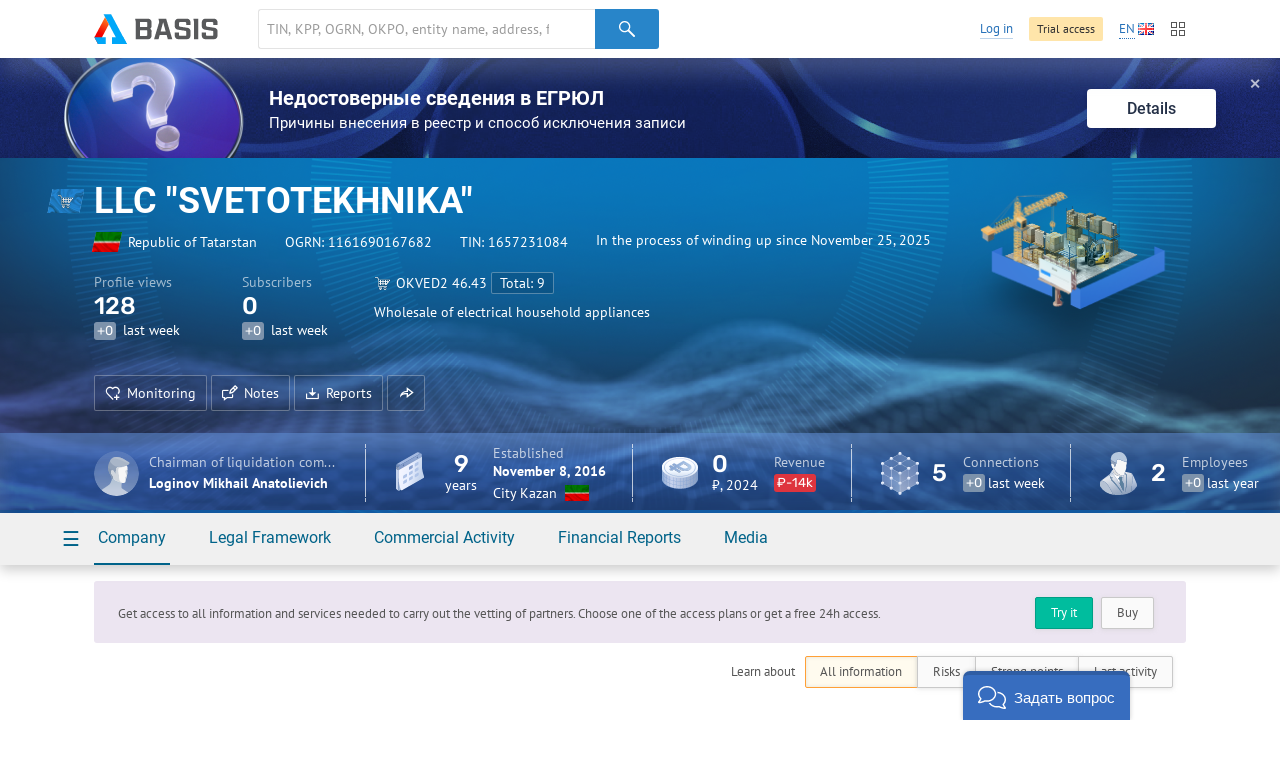

--- FILE ---
content_type: text/html; charset=utf-8
request_url: https://basis.myseldon.com/en/companies/serviceinfo?id=1161690167682&section=summary&lang=en&_=1769200385616
body_size: 31089
content:





<input type="hidden" id="pageTitle" value="Summary Information" />


<script type="text/javascript">
    var data = {
        titles: {
            placed: 'Placed contracts',
            won: 'Won contracts',
            c: 'Plaintiff',
            d: 'Defendant',
            checkPast: 'Finished',
            checkCurrent: 'Current',
            checkFuture: 'Scheduled',
            fsi:    'Financial stability',
            sum:    'Maximum credit amount',
            rating: 'Credibility class'
        },
            
                gov: [],
                arbit: [],
                check: [],
                production: [],
                net: [],
                earn: [],
                balance: [],
                fsi: [],
                sum: [],
                rating: [],
            
        prefixesOfBigNumbers: [
{"number":1000,"prefix":" k"},{"number":1000000,"prefix":" m"},{"number":1000000000,"prefix":" bn"}
        ]
    };
</script>

<!--Контент карточки-->
<div id="notice-sticky-parent" class="card-content">

    <div class="container signup">
        <div class="nb signup-nb">
<a class="btn -mr-xs-" href="/en/home/tariffs">Buy</a><a class="btn-turq" href="/en/home/demo">Try it</a>                <p class="-mt-xs-">Get access to all information and services needed to carry out the vetting of partners. Choose one of the access plans or get a free 24h access.</p>
        </div>
    </div>
    <div id="card-notice-filter" class="card-notice-nav">
        <div class="container">
            
<div class="breadcrumbs">
        <a class="home" href="/en">Home</a>
        <a class="search"
           data-search-locale="Search"
           data-filter-locale="Filter results"
           href="/en/search">
            Search
        </a>
    <a class="service-btn-parent" title="%CompanyNameTitle%" href="/en/company/1161690167682">%CompanyName%</a>
    <span>Summary Information</span>
</div>

            <div class="card-notice-tags">
                <span>
                    Learn about
                </span>
                <div class="btn-group -ml-xs-">
                    <label data-modal={html}#modal-reg-open data-width=780px>
                        <input type="radio" name="card-notice" value="all" checked />
                        All information
                    </label>
                    <label data-modal={html}#modal-reg-open data-width=780px>
                        <input type="radio" name="card-notice" value="risk"  />
                        Risks
                    </label>
                    <label data-modal={html}#modal-reg-open data-width=780px>
                        <input type="radio" name="card-notice" value="positive"  />
                        Strong points
                    </label>
                    <label data-modal={html}#modal-reg-open data-width=780px>
                        <input type="radio" name="card-notice" value="last-actions"  />
                        Last activity
                    </label>
                </div>
            </div>
        </div>
    </div>
    <div id="dashboard">
        <!--Активность компании-->
        <article class="dashboard-activity dashboard-section -bordered-section-">
            <div class="container">
                <div class="h-wrapper">
                    <h1 class="card-title">Company&#39;s Activity</h1>
                </div>
                <div class="row">
                    <!--Статистиика с графиками-->
                    <div class="col-11 stat-chart-list">
                                <div class="stat-chart -card-empty-section- card-notice">
                                    <h2 class="stat-chart--title">Government contracts</h2>
                                    <p>The company has not concluded government contracts</p>
                                </div>
                                                                            <div class="stat-chart card-notice">
                                <h2 class="stat-chart--title">
                                    <a href="/en/company/1161690167682/arbitration" class="-text-link- service-btn-parent">
                                        Arbitration cases
                                    </a>
                                </h2>
                                <div class="stat-chart--content">
                                    <ul class="stat-chart--values">
                                        <li class="-red-value-">
No cases as plaintiff                                        </li>
                                        <li class="-light-blue-value-">
<a href="/en/company/1161690167682/arbitration/stat/defendant" class="service-btn-parent">Defendant:</a> <strong>1</strong> case <span title="Please buy a subscription in order to see the hidden information.">&nbsp;(▒▒▒▒▒ ₽)</span>                                        </li>
                                    </ul>
                                    <div class="stat-chart--chart -no-chart- -arbit-" data-provider="arbit" data-fields="d,c" data-type="line"></div>
                                </div>
                            </div>

                                <div class="stat-chart -card-empty-section- card-notice">
                                    <h2 class="stat-chart--title">Inspections</h2>
                                    <p>There are no past or future inspections</p>
                                </div>

                            <div class="stat-chart card-notice">
                                <h2 class="stat-chart--title">
                                    <a href="/en/company/1161690167682/bailiffs" class="-text-link- service-btn-parent">
                                        Enforcement Proceedings
                                    </a>
                                </h2>
                                <div class="stat-chart--content">
                                    <ul class="stat-chart--values">

                                        <li class="-red-value-">
No active enforcement proceedings                                        </li>
                                        <li class="-blue-value-">
                                                <a href="/en/company/1161690167682/bailiffs" class="service-btn-parent">Closed:</a>
                                                <strong>2</strong>
                                        </li>
                                    </ul>
                                    <div class="stat-chart--chart dashboard-hor-bars -prod-chart- -no-chart- -production-" data-provider="production" data-fields="prodCurrent, prodClosed" data-type="bar-hor">
                                        <div class="dashboard-hor-bars--bar" data-graph="prodCurrent"></div>
                                        <div class="dashboard-hor-bars--bar" data-graph="prodClosed"></div>
                                    </div>
                                </div>
                            </div>
                    </div>
                    <!--/Статистиика с графиками-->

                    <div class="col-12 col-offset-1">

                        <!--События-->
                        <div id="dashboard-events" class="dashboard-events-wrap">
                        </div>
                        <!--/События-->

                            <div>
                                <h2 class="stat-mini--title card-notice">Additional Information</h2>

Additional information about company's activity is available for <a href=/en/home/tariffs>subscribed</a> users only.                            </div>
                    </div>

                </div>
            </div>
        </article>
        <!--/Активность компании-->
        <!--Государственная регистрация-->
        <article class="dashboard-reg dashboard-section">
            <div class="container">

                    <div class="h-wrapper">
                        <h1 class="card-title">State Registration</h1>

                        <a class="video-modal-link" data-video-modal="faq-vid-reg" href="#">How is it useful?</a><div class="-dn-"><div id="faq-vid-reg"><iframe allow="autoplay; encrypted-media" allowfullscreen="" frameborder="0" height="326" src="https://rutube.ru/play/embed/ab4469435fa7ad5dfa8bffdfcdc1a002?t=0&amp;playlist=478658&amp;playlistpage=1" width="580"></iframe></div></div>
                    </div>

                <div class="row ">
                    <!--ИНН, ОГРН ...-->
                    <div class="col-11">
                            <div class="card-subsection card-notice">
                                <span class="card-subsection-title">Full name</span>
                                <div class="-text-black- -fz-14-">
                                    Limited liability company &quot;Svetotekhnika&quot;
                                </div>
                                
                            </div>
                                                    <div class="card-subsection">
                                <ul class="-no-inner-margin-">
                                        <li class="card-notice">Micro-business entity. 2 employees</li>
                                                                            <li class="card-notice">Private property</li>
                                </ul>
                            </div>

                        <div class="card-subsection">
                                <div class="card-notice">
                                    <span class="card-subsection-title">In a state of liquidation</span>
                                    
                                </div>
                            <ul class="-no-inner-margin-">
                                    <li class="card-notice card-notice-popup" data-popup="" data-position="bottom left">
                                        Creation date: November 8, 2016
                                    </li>
                                                                    <li class="card-notice card-notice">Status change date: November 25, 2025</li>
                            </ul>
                            <div class="card-notice card-notice-popup" data-popup=""></div>
                        </div>

                        <!--Реквизиты-->

                        <ul class="dashboard-details-list card-notice">
                            <li class="dotted-row">
                                <span class="dotted-row--label">
                                    OGRN:
                                </span>
                                <span class="dotted-row--value"><span class="copy-text" data-clipboard-text="1161690167682">1161690167682</span></span>
                            </li>
                            <li class="dotted-row">
                                <span class="dotted-row--label">TIN</span>
                                <span class="dotted-row--value">
                                    <span class="copy-text" data-clipboard-text="1657231084">1657231084</span>
                                </span>
                            </li>
                                <li class="dotted-row">
                                    <span class="dotted-row--label">KPP</span>
                                    <span class="dotted-row--value"><span class="copy-text" data-clipboard-text="165701001">165701001</span></span>
                                </li>
                                                            <li class="dotted-row">
                                    <span class="dotted-row--label">OKPO</span>
                                    <span class="dotted-row--value"><span class="copy-text" data-clipboard-text="05488118">05488118</span></span>
                                </li>
                            
                        </ul>
                        <!--/Реквизиты-->
                        <!--Органы управления-->



                        <div class="dashboard-reg--person-list ">
                            <!--Персоны-->
                                    <div class="person-mini -no-img- -ruler-male- card-notice">
                                            <figure class="person-min--img">
                                                <svg class="svg-icon">
                                                    <use xlink:href="/content/icons.svg#ruler-male"></use>
                                                </svg>
                                            </figure>
                                        <div class="person-mini--content">
                                                <span class="person-mini--duty">Chairman of liquidation committee</span>
                                            <a class="-pseudo- person-mini--name" data-modal="{html}#modal-reg-open" data-width="780px" href="#" id="auth-required" title="Please buy a subscription in order to see the hidden information.">Loginov Mikhail Anatolievich</a>
                                            <div class="person-mini--details">
                                                    <time>
                                                        ▒▒.▒▒.2025
                                                    </time>
                                                <span>
                                                    TIN: ▒▒▒▒▒▒▒▒▒▒▒▒
                                                </span>
                                            </div>
                                        </div>
                                            <div class="person-mini--stats">
                                                    <div class="-mb-xxs-">
                                                        <a class="-pseudo- link-wrap" data-modal="{html}#modal-reg-open" data-width="780px" href="#" id="auth-required" title="Please buy a subscription in order to see the hidden information."><span class="link-wrap--label">co-owner of companies</span></a>
                                                        <span class="counter">
                                                            ▒
                                                        </span>
                                                    </div>
                                                                                                    <div>
                                                        <a class="-pseudo- link-wrap" data-modal="{html}#modal-reg-open" data-width="780px" href="#" id="auth-required" title="Please buy a subscription in order to see the hidden information."><span class="link-wrap--label">CEO</span></a>
                                                        <span class="counter">
                                                            ▒
                                                        </span>
                                                    </div>
                                            </div>
                                        <div class="flexbox-br"></div>
                                        <div class="person-mini-conclusions">
                                            
                                        </div>
                                    </div>
                            <!--/Персоны-->
                            <!--Управляющие компании-->
                            <!--/Управляющие компании-->

                            
                        </div>
                        <!--/Органы управления-->

                        <div class="dashboard-reg--address card-notice">
                            Legal address
                            <div>8A Akademika Lavrentyeva Str., Kazan, Republic of Tatarstan 420126, Russia</div>
                            <p class="-text-note-" title="Detection of mass-registration addresses is accurate to the house. We are planning to increase the algorithm&#39;s precision in the future">
                                <span class="link-wrap--label">Companies at this address</span>
                                <span class="counter -ml-xs- -bg-red-">71</span>
                                
                            </p>
                            
                            

                        </div>
                        <div class="dashboard-reg--relations card-notice">
                            <div class="row">
                                <div class="col-13">
                                    <div class="mini-card">
    <div class="mini-card--img">
        <svg class="svg-icon -text-green-">
            <use xlink:href="/content/icons.svg#building-antenna-bg"></use>
        </svg>
    </div>
    <div class="mini-card--content">
            <p class="mini-card--content-row">
<strong class="-fz-16- -lh-1-">1</strong> <a class="-fz-14- service-btn-parent" href="/en/company/1161690167682/register/coowners" rel="nofollow"> co-owner</a>            </p>
            <p class="mini-card--content-row -text-note-">
                according to EGRUL
            </p>

        <p class="mini-card--content-row">
No subsidiary companies
        </p>
        <p class="mini-card--content-row -text-note-">
            according to EGRUL
        </p>
    </div>
</div>
                                    
                                </div>
                                <div class="col-10 col-offset-1 card-notice">
                                    <div class="mini-card">
    <div class="mini-card--img">
        <svg class="svg-icon -text-purple-">
            <use xlink:href="/content/icons.svg#building-group-bg"></use>
        </svg>
    </div>
    <div class="mini-card--content">
        <p class="mini-card--content-row">
No branch offices        </p>
        <p class="mini-card--content-row">
No representative offices        </p>
    </div>
</div>
                                </div>
                            </div>
                        </div>
                    </div>

                    <!--/ИНН, ОГРН ...-->


                    <!--Мини графики с финансами-->
                    <div class="col-12 col-offset-1">
                        <!--Линейные графики-->
                        <div class="dashboard-reg--stats row">

                            <div class="stat-mini col-11 card-notice">
                                <div class="row">
                                    <h2 class="stat-mini--title">Authorized Capital</h2>
                                        <span class="-ml-small- -text-note-">2016</span>
                                </div>
                                    <div class="stat-mini--values">
                                        <span class="stat-mini--value" title="Please buy a subscription in order to see the hidden information.">
                                            <strong>▒▒▒▒▒<sup>₽</sup></strong>
<div class="stat-mini--value-dynamic" title="Please buy a subscription in order to see the hidden information."><div>▒▒▒▒▒ ₽ (▒▒.▒▒.2016, EGRUL)</div><div>▒▒▒▒▒ ₽ (▒▒.▒▒.2025, EGRPO)</div></div>                                        </span>
                                    </div>
                            </div>

                                    <div class="stat-mini col-11 col-offset-2 card-notice">
                                        <div class="row">
                                            <h2 class="stat-mini--title">Net income</h2>
                                                <span class="-ml-small- -text-note-">2024</span>
                                        </div>
                                        <div class="stat-mini--values">
                                            <span class="stat-mini--value">
                                                <strong>
                                                    ▒▒▒▒▒<sup>₽</sup>
                                                </strong>
                                                    <span class="stat-mini--value-dynamic">
                                                        <span class="-text-">
                                                            ▒▒▒▒
                                                        </span>
                                                        (▒▒▒▒▒ ₽)
                                                    </span>
                                            </span>
                                                <div class="stat-mini--chart" data-provider="net" data-fields="net"></div>
                                        </div>
                                        
                                    </div>
                                    <div class="stat-mini col-11
                                         
                                         card-notice">
                                        <div class="row">
                                            <h2 class="stat-mini--title">Balance</h2>
                                            <span class="-ml-small- -text-note-">2024</span>
                                        </div>
                                        <div class="stat-mini--values">
                                            <span class="stat-mini--value">
                                                <strong>
                                                    ▒▒▒▒▒<sup>₽</sup>
                                                </strong>
                                                    <span class="stat-mini--value-dynamic">
                                                        <span class="-text-">
                                                            ▒▒▒▒
                                                        </span>
                                                        (▒▒▒▒▒ ₽)
                                                    </span>
                                            </span>
                                                <div class="stat-mini--chart" data-provider="balance" data-fields="balance"></div>
                                        </div>
                                        <p class='stat-chart--note'></p>
                                    </div>
                                    <div class="stat-mini col-11
                                         col-offset-2
                                         card-notice">
                                        <div class="row">
                                            <h2 class="stat-mini--title">Revenue</h2>
                                            <span class="-ml-small- -text-note-">2024</span>
                                        </div>
                                        <div class="stat-mini--values">
                                            <span class="stat-mini--value">
                                                <strong>
                                                    0<sup>₽</sup>
                                                </strong>
                                                    <span class="stat-mini--value-dynamic">
                                                        <span class="-text-red-">
                                                            -100 %
                                                        </span>
                                                        (₽-14k)
                                                    </span>
                                            </span>
                                                <div class="stat-mini--chart" data-provider="earn" data-fields="earn"></div>
                                        </div>
                                        <p class='stat-chart--note'></p>
                                    </div>
                        </div>
                        <!--/Линейные графики-->

                            <div class="dashboard-reg--stats-check">
                                <div class="col-11">
                                    
    <div class="card-notice -mb-xs-">
        <h2 class="stat-mini--title">Blocked accounts</h2>
        <p>
You can check whether all accounts of the company are valid or some of them are blocked.        </p>
    </div>
    <div class="card-notice -mt-s-">
            <p>
                <a class="-pseudo- btn-blue -small-" data-modal="{html}#modal-reg-open" data-width="780px" href="#" id="auth-required" title="Please buy a subscription in order to see the hidden information.">Check</a>
            </p>
    </div>

                                </div>
                                <div class="col-11 col-offset-2">
                                    
    <div class="card-notice -mb-xs-">
        <h2 class="stat-mini--title">Interim measures</h2>
        <p>
You can check whether the company has been banned from disposing of property.        </p>
    </div>
    <div class="card-notice -mt-s-">
            <p>
                <a class="-pseudo- btn-blue -small-" data-modal="{html}#modal-reg-open" data-width="780px" href="#" id="auth-required" title="Please buy a subscription in order to see the hidden information.">Check</a>
            </p>
    </div>

                                </div>
                            </div>
                        <div class="dashboard-reg--stats-finance">

                            <div data-index="#index-fin-stability" class="dashboard-reg--stats-finance-item modal-indexes-trigger card-notice">
                                <span class="circle" data-template='▒▒'>
                                </span>
                                <p>
                                    <a href="#" class="-pseudo-link-">Financial stability</a>
                                </p>
                            </div>
                            <div data-index="#index-rely" class="dashboard-reg--stats-finance-item modal-indexes-trigger card-notice">
                                <span class="circle" data-template='▒▒'></span>
                                <p>
                                    <a href="#" class="-pseudo-link-">Reliability</a>
                                </p>
                            </div>
                            <div data-index="#index-credit" class="dashboard-reg--stats-finance-item modal-indexes-trigger card-notice">
                                <span class="class-circle ">
                                    <span class="class-circle--title">
                                        ▒
                                    </span>
                                </span>
                                <p>
                                    <a href="#" class="-pseudo-link-">Creditworthiness</a>
                                </p>
                            </div>
                        </div>
                    </div>
                    <div id="indexes-modal" class="-dn-">
                        <div class="indexes-note">
                            <nav class="indexes-note--nav">
                                <div class="dashboard-reg--stats-finance">

                                    <div data-tab="#index-fin-stability" data-tab-group="indexes" class="tab-toggle dashboard-reg--stats-finance-item card-notice">
                                        <span class="circle" data-template='▒▒'></span>
                                        <p>Financial stability</p>
                                    </div>
                                    <div data-tab="#index-rely" data-tab-group="indexes" class="tab-toggle dashboard-reg--stats-finance-item card-notice">
                                        <span class="circle" data-template='▒▒'></span>
                                        <p>Reliability</p>
                                    </div>
                                    <div data-tab="#index-credit" data-tab-group="indexes" class="tab-toggle dashboard-reg--stats-finance-item card-notice">
                                        <span class="class-circle ">
                                            <span class="class-circle--title">
                                                ▒
                                            </span>
                                        </span>
                                        <p>Creditworthiness</p>
                                    </div>
                                </div>
                            </nav>
                            <div class="indexes-note--tabs">
                                <div class="tab card-notice" id="index-fin-stability" data-tab-group="indexes">
                                    <div class="indexes-note--intro"><div class="row"><div class="col-14">The Score reflects the financial stability* of an active company on a scale of 0 to 100:</div><div class="col-8"><ul class="-mb-xxs-child-"><li>0-10 — very low stability</li><li>11-32 — low stability</li><li>33-69 — medium stability</li><li>70-100 — high stability</li></ul>
                            </div>
                        </div>
                    </div><h4>What does this mean</h4><p>Financial Stability Score shows how balanced a company's cash flows are, how dependent on borrowed capital a company is, and whether it is able to fully cover its liabilities in time. The higher the score value, the more independent from external fund sources a company is and the higher its financial stability is.</p><h4>How it's calculated</h4><p>The score calculation is based on the exclusive methodology which allows to make a complex analysis of a company and get detailed information about its financial situation. The methodology is used to calculate the financial ratios that are widely used in economic analysis of companies: Liquidity Ratio, Equity to Total Assets Ratio, Financial Risk Ratio, Equity Ratio, etc.</p><div class="indexes-note--reference"><p>Company scores are updated once new data becomes available. It is not advised to use the scores as the main criterion for business and managerial decisions.</p></div>
                                        <h4>Financial stability</h4>
                                        <div class="stat-chart">
                                            <div class="stat-chart--content">
                                                <div class="stat-chart--chart" data-provider="fsi" data-fields="fsi" data-type="line"></div>
                                            </div>
                                        </div>
                                </div>
                                <div class="tab card-notice" id="index-rely" data-tab-group="indexes">
                                    <div class="indexes-note--intro"><div class="row"><div class="col-14">Reliability Score reflects the reliability of an active entity.</div><div class="col-8"><ul class="-mb-xxs-child-"><li>0-49 — low reliability</li><li>50-74 — medium reliability</li><li>75-100 — high reliability</li></ul>
                            </div>
                        </div>
                    </div><h4>What does this mean</h4><p>The higher the Reliability Score, the lower the probability it is a short-lived company or it has been established to commit financial fraud. The lower the Score, the higher the probability the company has been established for illegal purposes.</p><h4>How it's calculated</h4><p>We use our unique scoring model that considers 35 aspects of a company's financial, economic, and legal activity.</p><p>They include registration information (years of business, size of authorized capital, form of incorporation, OKVED), information about affiliated persons (executives, founders, branch offices, autonomous divisions), data on company's involvement in public procurements (electronic digital signature, contracts, bank guarantees, inclusion in the Suppliers Blacklist), involvement in arbitration cases (as plaintiff, defendant, third or other party), and information about publication of accounting reports and submission of tax reports.</p><div class="indexes-note--reference"><p>Company score is updated as soon as its information gets updated. The score should be used for reference purposes and should not be used as the only criterion for business and managerial decisions.</p></div>
                                </div>
                                <div class="tab card-notice" id="index-credit" data-tab-group="indexes">
                                    <div class="indexes-note--intro"><div class="row"><div class="col-14">Creditworthiness score estimates the likelihood of a company getting a loan. The calculation is done based on major Russian banks' method of debtor's creditworthiness evaluation.</div><div class="col-8"><ul class="-mb-xxs-child-"><li>Class 1 - reliable debtor with close to 100% chance of getting a loan;</li><li>Class 2 - giving a loan requires caution;</li><li>Class 3 - giving a loan is mostly avoided since it poses high risks for a bank.</li></ul></div>
                        </div>
                    </div><h4>How it's calculated</h4><p>Credit amount is calculated in RUB (thousand) only for the debtors of 1st and 2nd creditworthiness class.</p><p>Creditworthiness class is calculated based on company's financial reports and is NOT a sole criterion for a loan granting decision which is made regarding the qualitative analysis of debtor's documentation, their credit history, etc.</p><div class="indexes-note--reference"><p>*Creditworthiness class and credit amount are calculated only for the companies with a correctly filled in 2014 balance sheet. Creditworthiness class and credit amount should be used as reference information.</p></div>
                                        <h4>Credibility class</h4>
                                        <div class="stat-chart">
                                            <div class="stat-chart--content">
                                                <div class="stat-chart--chart" data-provider="rating" data-fields="rating" data-type="line"></div>
                                            </div>
                                        </div>
                                        <h4>Maximum credit amount</h4>
                                        <div class="stat-chart">
                                            <div class="stat-chart--content">
                                                <div class="stat-chart--chart" data-provider="sum" data-fields="sum" data-type="line"></div>
                                            </div>
                                        </div>
                                </div>
                            </div>
                        </div>
                        <div class="-text-note-">
                            <i class="icon-info -mr-xxs-"></i> index calculated by balances for 2024
                        </div>
                    </div>
                    <!--/Мини графики с финансами-->
                </div>

                <!--Блоки достижений-->

                <!--/Блоки достижений-->

            </div>
        </article>
        <!--/Государственная регистрация-->
        
            <!--Дерево связей-->
            <article class="dashboard-graph dashboard-section -title-visible-">
                <div class="container">
                    <header class="dashboard-graph--header">
                        <h1 class="card-title">Connections Tree</h1>
                            <p>
<strong>5</strong> connections

<a class="-pseudo- sup-link" data-modal="{html}#modal-reg-open" data-width="780px" href="#" id="auth-required" title="Please buy a subscription in order to see the hidden information.">Download</a>                            </p>
                            <div class="list-inline -space-xxs-">
                                <a class="btn-orange" href="/en/company/1161690167682/treestandart" rel="nofollow">Examine</a>
                            </div>
                    </header>
                </div>
                <div class="dashboard-graph--graph" id="dashboard-graph">
                    <div class="dashboard-graph--description">Registration details according to EGRUL</div>
                    <div class="graph-force"></div>
                </div>
                <script>
                    var targetBlank = true;
                </script>
            </article>
            <!--/Дерево связей-->
    </div>

</div>
<!--Похожие организации-->
    <article class="dashboard-similar dashboard-section -bordered-section-">
        <div class="container">
                <h1 class="card-title">Similar Companies</h1>
    <div class="row">
            <div class="col-8">
                    <div class="s-li -inline-">
                        <figure class="s-li--category-icon category-icon-box" style="background-color: #228bdc">
                            <img src="/content/img/okved-sub-categories-pics/32/51.png" alt="" />
                        </figure>
                        <div class="s-li--header s-li--row">
                            <a href="/en/company/1021602827080">LLC &quot;Traverz Company&quot;</a>
                        </div>
                        <p class="s-li--category">Sokolovskaya T. A.</p>
                    </div>
                    <div class="s-li -inline-">
                        <figure class="s-li--category-icon category-icon-box" style="background-color: #228bdc">
                            <img src="/content/img/okved-sub-categories-pics/32/51.png" alt="" />
                        </figure>
                        <div class="s-li--header s-li--row">
                            <a href="/en/company/1181690037319">LLC &quot;M-FAST&quot;</a>
                        </div>
                        <p class="s-li--category">Gayfullov R. M.</p>
                    </div>
                    <div class="s-li -inline-">
                        <figure class="s-li--category-icon category-icon-box" style="background-color: #228bdc">
                            <img src="/content/img/okved-sub-categories-pics/32/51.png" alt="" />
                        </figure>
                        <div class="s-li--header s-li--row">
                            <a href="/en/company/1181690104562">LLC &quot;PROJECT 44&quot;</a>
                        </div>
                        <p class="s-li--category">Zinnatullin B. V.</p>
                    </div>
            </div>
            <div class="col-8">
                    <div class="s-li -inline-">
                        <figure class="s-li--category-icon category-icon-box" style="background-color: #228bdc">
                            <img src="/content/img/okved-sub-categories-pics/32/51.png" alt="" />
                        </figure>
                        <div class="s-li--header s-li--row">
                            <a href="/en/company/1231600035776">LLC &quot;KH-LAYN ENERZHDI&quot;</a>
                        </div>
                        <p class="s-li--category">Sazonova M. A.</p>
                    </div>
                    <div class="s-li -inline-">
                        <figure class="s-li--category-icon category-icon-box" style="background-color: #228bdc">
                            <img src="/content/img/okved-sub-categories-pics/32/51.png" alt="" />
                        </figure>
                        <div class="s-li--header s-li--row">
                            <a href="/en/company/1211600047636">LLC &quot;TBM-7&quot;</a>
                        </div>
                        <p class="s-li--category"></p>
                    </div>
                    <div class="s-li -inline-">
                        <figure class="s-li--category-icon category-icon-box" style="background-color: #228bdc">
                            <img src="/content/img/okved-sub-categories-pics/32/51.png" alt="" />
                        </figure>
                        <div class="s-li--header s-li--row">
                            <a href="/en/company/1181690075016">LLC &quot;ELEKTROTAUN-KAZAN&quot;</a>
                        </div>
                        <p class="s-li--category">Magola D. I.</p>
                    </div>
            </div>
            <div class="col-8">
                    <div class="s-li -inline-">
                        <figure class="s-li--category-icon category-icon-box" style="background-color: #228bdc">
                            <img src="/content/img/okved-sub-categories-pics/32/51.png" alt="" />
                        </figure>
                        <div class="s-li--header s-li--row">
                            <a href="/en/company/1021601633503">LLC &quot;BE Company&quot;</a>
                        </div>
                        <p class="s-li--category">Bikbaev E. I.</p>
                    </div>
                    <div class="s-li -inline-">
                        <figure class="s-li--category-icon category-icon-box" style="background-color: #228bdc">
                            <img src="/content/img/okved-sub-categories-pics/32/51.png" alt="" />
                        </figure>
                        <div class="s-li--header s-li--row">
                            <a href="/en/company/1021602867880">LLC &quot;Biznes-Liga&quot;</a>
                        </div>
                        <p class="s-li--category">Pereyaslavsky V. G.</p>
                    </div>
                    <div class="s-li -inline-">
                        <figure class="s-li--category-icon category-icon-box" style="background-color: #228bdc">
                            <img src="/content/img/okved-sub-categories-pics/32/51.png" alt="" />
                        </figure>
                        <div class="s-li--header s-li--row">
                            <a href="/en/company/1021603275352">LLC &quot;Company &quot;Mitra&quot;</a>
                        </div>
                        <p class="s-li--category">Arkhipov A. N.</p>
                    </div>
            </div>
    </div>

        </div>
    </article>
<!--/Похожие организации-->
<!--/Контент карточки-->




<script type="text/javascript">
    var linkLabels = [ 
        {"type":1, "value":"Subsidiary companies", "parent":""},{"type":1001, "value":"Co-owners (legal entities)", "parent":""},{"type":4, "value":"Subsidiary companies", "parent":""},{"type":1004, "value":"Co-owners (legal entities)", "parent":""},{"type":5, "value":"Subsidiary companies", "parent":""},{"type":1005, "value":"Co-owners (foreign)", "parent":""},{"type":7, "value":"Established (legal entities)", "parent":""},{"type":1007, "value":"Co-owners (natural persons)", "parent":""},{"type":8, "value":"Subordinate (legal entities)", "parent":""},{"type":1008, "value":"Manager", "parent":""},{"type":10, "value":"Branch offices", "parent":""},{"type":1010, "value":"Branch offices", "parent":""},{"type":13, "value":"Namesakes", "parent":""},{"type":1013, "value":"Namesakes", "parent":""},{"type":16, "value":"Subordinate (legal entities)", "parent":""},{"type":1016, "value":"Managing companies", "parent":""},{"type":17, "value":"Managing companies", "parent":""},{"type":1017, "value":"Subordinate (legal entities)", "parent":""},{"type":19, "value":"Phone number connection", "parent":""},{"type":1019, "value":"Phone number connection", "parent":""},{"type":20, "value":"Address connection", "parent":""},{"type":1020, "value":"Address connection", "parent":""},{"type":21, "value":"Suppliers (government contracts)", "parent":"Government contracts"},{"type":1021, "value":"Customers (government contracts)", "parent":"Government contracts"},{"type":22, "value":"Claimant", "parent":"Arbitration cases"},{"type":1022, "value":"Claimant", "parent":"Arbitration cases"},{"type":23, "value":"Claimant", "parent":"Arbitration cases"},{"type":1023, "value":"Defendant", "parent":"Arbitration cases"},{"type":24, "value":"Claimant", "parent":"Arbitration cases"},{"type":1024, "value":"Third party", "parent":"Arbitration cases"},{"type":25, "value":"Claimant", "parent":"Arbitration cases"},{"type":1025, "value":"Other person", "parent":"Arbitration cases"},{"type":26, "value":"Defendant", "parent":"Arbitration cases"},{"type":1026, "value":"Defendant", "parent":"Arbitration cases"},{"type":27, "value":"Defendant", "parent":"Arbitration cases"},{"type":1027, "value":"Third party", "parent":"Arbitration cases"},{"type":28, "value":"Defendant", "parent":"Arbitration cases"},{"type":1028, "value":"Other person", "parent":"Arbitration cases"},{"type":29, "value":"Third party", "parent":"Arbitration cases"},{"type":1029, "value":"Third party", "parent":"Arbitration cases"},{"type":30, "value":"Third party", "parent":"Arbitration cases"},{"type":1030, "value":"Other person", "parent":"Arbitration cases"},{"type":31, "value":"Other person", "parent":"Arbitration cases"},{"type":1031, "value":"Other person", "parent":"Arbitration cases"},{"type":32, "value":"Government contracts", "parent":""},{"type":1032, "value":"Government contracts", "parent":""},{"type":33, "value":"Arbitration cases", "parent":""},{"type":1033, "value":"Arbitration cases", "parent":""},{"type":34, "value":"Cluster affiliation", "parent":""},{"type":1034, "value":"Cluster affiliation", "parent":""},{"type":35, "value":"Communication on an INN", "parent":""},{"type":1035, "value":"Communication on an INN", "parent":""},{"type":41, "value":"Co-owners (legal entities)", "parent":""},{"type":1041, "value":"Subsidiary companies", "parent":""},{"type":44, "value":"Co-owners (legal entities)", "parent":""},{"type":1044, "value":"Subsidiary companies", "parent":""},{"type":45, "value":"Co-owners (foreign)", "parent":""},{"type":1045, "value":"Subsidiary companies", "parent":""},{"type":47, "value":"Co-owners (natural persons)", "parent":""},{"type":1047, "value":"Established (legal entities)", "parent":""},{"type":48, "value":"Manager", "parent":""},{"type":1048, "value":"Subordinate (legal entities)", "parent":""},{"type":50, "value":"Branch offices", "parent":""},{"type":1050, "value":"Branch offices", "parent":""},{"type":53, "value":"Namesakes", "parent":""},{"type":1053, "value":"Namesakes", "parent":""},{"type":56, "value":"Managing companies", "parent":""},{"type":1056, "value":"Subordinate (legal entities)", "parent":""},{"type":57, "value":"Subordinate (legal entities)", "parent":""},{"type":1057, "value":"Managing companies", "parent":""},{"type":59, "value":"Phone number connection", "parent":""},{"type":1059, "value":"Phone number connection", "parent":""},{"type":60, "value":"Address connection", "parent":""},{"type":1060, "value":"Address connection", "parent":""},{"type":61, "value":"Customers (government contracts)", "parent":"Government contracts"},{"type":1061, "value":"Suppliers (government contracts)", "parent":"Government contracts"},{"type":62, "value":"Claimant", "parent":"Arbitration cases"},{"type":1062, "value":"Claimant", "parent":"Arbitration cases"},{"type":63, "value":"Claimant", "parent":"Arbitration cases"},{"type":1063, "value":"Defendant", "parent":"Arbitration cases"},{"type":64, "value":"Claimant", "parent":"Arbitration cases"},{"type":1064, "value":"Third party", "parent":"Arbitration cases"},{"type":65, "value":"Claimant", "parent":"Arbitration cases"},{"type":1065, "value":"Other person", "parent":"Arbitration cases"},{"type":66, "value":"Defendant", "parent":"Arbitration cases"},{"type":1066, "value":"Defendant", "parent":"Arbitration cases"},{"type":67, "value":"Defendant", "parent":"Arbitration cases"},{"type":1067, "value":"Third party", "parent":"Arbitration cases"},{"type":68, "value":"Defendant", "parent":"Arbitration cases"},{"type":1068, "value":"Other person", "parent":"Arbitration cases"},{"type":69, "value":"Third party", "parent":"Arbitration cases"},{"type":1069, "value":"Third party", "parent":"Arbitration cases"},{"type":70, "value":"Third party", "parent":"Arbitration cases"},{"type":1070, "value":"Other person", "parent":"Arbitration cases"},{"type":71, "value":"Other person", "parent":"Arbitration cases"},{"type":1071, "value":"Other person", "parent":"Arbitration cases"},{"type":72, "value":"Successors", "parent":""},{"type":1072, "value":"Predecessors", "parent":""},{"type":73, "value":"Registry holder", "parent":""},{"type":1073, "value":"Registry holder", "parent":""},{"type":74, "value":"Registry holder", "parent":"Registry holder"},{"type":1074, "value":"Registry holder", "parent":"Registry holder"},{"type":75, "value":"Foreign company", "parent":""},{"type":1075, "value":"Branch", "parent":""},{"type":100, "value":"Former connections", "parent":""},{"type":1100, "value":"Former connections", "parent":""},{"type":101, "value":"Subsidiary companies", "parent":"Former connections"},{"type":1101, "value":"Co-owners (legal entities)", "parent":"Former connections"},{"type":104, "value":"Subsidiary companies", "parent":"Former connections"},{"type":1104, "value":"Co-owners (legal entities)", "parent":"Former connections"},{"type":105, "value":"Subsidiary companies", "parent":"Former connections"},{"type":1105, "value":"Co-owners (foreign)", "parent":"Former connections"},{"type":107, "value":"Established (legal entities)", "parent":"Former connections"},{"type":1107, "value":"Co-owners (natural persons)", "parent":"Former connections"},{"type":108, "value":"Subordinate (legal entities)", "parent":"Former connections"},{"type":1108, "value":"Executive officer", "parent":"Former connections"},{"type":110, "value":"Branches", "parent":"Former connections"},{"type":1110, "value":"Branches", "parent":"Former connections"},{"type":116, "value":"Subordinate (legal entities)", "parent":"Former connections"},{"type":1116, "value":"Management companies", "parent":"Former connections"},{"type":117, "value":"Management companies", "parent":"Former connections"},{"type":1117, "value":"Subordinate (legal entities)", "parent":"Former connections"},{"type":119, "value":"Phone number connection", "parent":"Former connections"},{"type":1119, "value":"Phone number connection", "parent":"Former connections"},{"type":120, "value":"Address connection", "parent":"Former connections"},{"type":1120, "value":"Address connection", "parent":"Former connections"},{"type":121, "value":"Former co-owners (legal entities)", "parent":"Former connections"},{"type":1121, "value":"Former affiliated organizations", "parent":"Former connections"},{"type":124, "value":"Former co-owners (legal entities)", "parent":"Former connections"},{"type":1124, "value":"Former affiliated organizations", "parent":"Former connections"},{"type":125, "value":"Former co-owners (foreign)", "parent":"Former connections"},{"type":1125, "value":"Former affiliated organizations", "parent":"Former connections"},{"type":127, "value":"Former co-owners (natural persons)", "parent":"Former connections"},{"type":1127, "value":"Former founded organizations (legal entities)", "parent":"Former connections"},{"type":128, "value":"Former executives", "parent":"Former connections"},{"type":1128, "value":"Former subordinate organizations (legal entities)", "parent":"Former connections"},{"type":130, "value":"Former branches", "parent":"Former connections"},{"type":1130, "value":"Former branches", "parent":"Former connections"},{"type":135, "value":"Historical links on an INN", "parent":"Former connections"},{"type":1135, "value":"Historical links on an INN", "parent":"Former connections"},{"type":136, "value":"Former management companies", "parent":"Former connections"},{"type":1136, "value":"Former subordinate organizations (legal entities)", "parent":"Former connections"},{"type":137, "value":"Former subordinate organizations (legal entities)", "parent":"Former connections"},{"type":1137, "value":"Former management companies", "parent":"Former connections"},{"type":139, "value":"Former phone numbers", "parent":"Former connections"},{"type":1139, "value":"Former phone numbers", "parent":"Former connections"},{"type":140, "value":"Former addresses", "parent":"Former connections"},{"type":1140, "value":"Former addresses", "parent":"Former connections"}, 
        {
            "type":256,
            "value": function(data) {
                var yogoId = data.node.yugoId,
                    count = data.node.count,
                    label = "Connection by news";

                if (!count) {
                    return label;
                } else {
                    return "<a href='https://myseldon.com/en/dossier/company/" + yogoId + "/tree'>" + label + "</a>";
                }
            }
        }
        ];
    var treeStateGuid = '';
</script>

<svg display="none" width="0" height="0" version="1.1" xmlns="http://www.w3.org/2000/svg" xmlns:xlink="http://www.w3.org/1999/xlink">
    <defs>
        <symbol id="icon-history-xs" viewBox="0 0 10 10">
            <title>hourglass</title>
            <path d="M8.5 9H8v-.3c0-1.3-1.2-2.1-1.9-2.5C5.7 6 5 5.5 5 5s.7-1 1.1-1.3C6.8 3.4 8 2.5 8 1.2V1h.5c.3 0 .5-.2.5-.5S8.8 0 8.5 0h-8C.2 0 0 .2 0 .5s.2.5.5.5H1v.2c0 1.3 1.2 2.1 1.9 2.5C3.3 4 4 4.5 4 5s-.7 1-1.1 1.2C2.2 6.6 1 7.4 1 8.7V9H.5c-.3 0-.5.2-.5.5s.2.5.5.5h8c.3 0 .5-.2.5-.5S8.8 9 8.5 9zM3.3 2.9C2.9 2.6 2 2 2 1.2V1h5v.2c0 .8-.9 1.4-1.3 1.7-.5.2-.9.6-1.2.9-.3-.3-.7-.7-1.2-.9zM2 8.7c0-.8.9-1.4 1.3-1.7.3-.1.8-.4 1.2-.9.4.4.9.7 1.2.9.4.3 1.3.9 1.3 1.7V9H2v-.3z" />
        </symbol>
        <symbol id="icon-contracts-provider" viewBox="0 0 1024 1024">
            <title>contracts-provider</title>
            <path class="path1" d="M638.688 414.656c0 17.664-14.304 32-32 32h-190.688c-17.664 0-32-14.336-32-32v0c0-17.664 14.336-32 32-32h190.688c17.696 0 32 14.336 32 32v0z"></path>
            <path class="path2" d="M512 767.68v64h-64v-64h64zM544 735.68h-128v128h128v-128z"></path>
            <path class="path3" d="M672 767.68v64h-64v-64h64zM704 735.68h-128v128h128v-128z"></path>
            <path class="path4" d="M832 767.68v64h-64v-64h64zM864 735.68h-128v128h128v-128z"></path>
            <path class="path5" d="M992 256l-147.328-147.328h-667.68l-144.992 147.328h0.352v736h959.648v-736zM914.752 256h-328.512l-20.832-83.328h266.016l83.328 83.328zM190.432 172.672h268.16l-20.832 83.328h-329.792l82.464-83.328zM928 928h-832v-640h336v32.352h160v-32.352h336v640z"></path>
        </symbol>
        <symbol id="icon-arbitrage-third" viewBox="0 0 1024 1024">
            <title>wall</title>
            <path class="path1" d="M749.856 75.616v181.312h-124.992v-178.656h-228.288v178.656h-121.088v-179.712l-242.144 0.256v819.424h958.656v-821.28h-242.144zM800 125.76h128v131.168h-128v-131.168zM640.256 309.056v171.36h-256v-171.36h256zM352.256 309.056v171.36h-254.912v-171.36h254.912zM223.264 514.4v158.016h-125.92v-158.016h125.92zM255.264 514.4h256v158.016h-256v-158.016zM640.256 706.4v158.464h-256v-158.464h256zM543.264 672.448v-158.016h256v158.016h-256zM831.264 514.4h96.736v158.016h-96.736v-158.016zM672.256 480.416v-171.36h255.744v171.36h-255.744zM446.656 128.416h128v128.512h-128v-128.512zM225.344 127.392v129.504h-128v-129.344l128-0.16zM97.344 706.4h254.912v158.464h-254.912v-158.464zM672.256 864.864v-158.464h255.744v158.464h-255.744z"></path>
            <path class="path2" d="M0 866.24h1024v64h-1024v-64z"></path>
        </symbol>
        <symbol id="icon-address" viewBox="0 0 1024 1024">
            <title>address</title>
            <path class="path1" d="M512 64c146.912 0 266.432 119.584 266.432 266.56 0 183.36-185.376 484.32-266.368 607.072-80.64-122.048-266.496-423.616-266.496-607.2 0-146.912 119.488-266.432 266.432-266.432zM512 0c-182.432 0-330.432 147.936-330.432 330.432 0 211.904 209.504 542.944 294.88 669.056 11.040 16.384 23.424 24.512 35.808 24.512 12.064 0 24.064-7.808 34.688-23.36 84.928-125.376 295.488-457.696 295.488-670.016 0-182.688-147.808-330.624-330.432-330.624v0z"></path>
            <path class="path2" d="M512.064 213.312c64.672 0 117.344 52.672 117.344 117.376s-52.672 117.312-117.344 117.312-117.344-52.64-117.344-117.312c0-64.704 52.64-117.376 117.344-117.376zM512.064 181.312c-82.496 0-149.344 66.88-149.344 149.376s66.848 149.312 149.344 149.312 149.344-66.816 149.344-149.312-66.848-149.376-149.344-149.376v0z"></path>
        </symbol>
        <symbol id="icon-female" viewBox="0 0 1024 1024">
            <title>female</title>
            <path class="path1" d="M934.176 803.616c-10.016-51.488-51.328-92.928-111.072-123.328-59.616-30.112-151.552-60.672-181.952-109.12-2.88-4.64-5.088-10.112-6.944-15.84 11.392 3.424 24.224 6.016 40.352 6.016 41.376 0 100-33.344 100-33.344s-22.624-13.344-56-40c-29.184-23.36-28.704-91.744-28.16-108.32 0.032-0.608 0.064-1.216 0.096-1.824 3.232-29.28 4.544-97.472 4.544-97.472s1.056-33.76 1.056-84.608c-0.096-71.68-35.424-161.632-184.032-161.632-111.264 0-159.008 50.432-176 105.92-7.392 17.248-10.56 36.192-10.56 55.872 0 50.72-1.44 173.12 3.968 186.56 0.512 20.192-0.384 83.264-28.224 105.536-33.344 26.656-56 40-56 40s58.656 33.344 100 33.344c7.52 0 24.32 1.44 42.656-1.024-1.504 3.904-3.2 7.68-5.248 11.008-30.304 48.448-122.24 78.816-182.016 109.12-59.552 30.336-100.864 71.712-111.008 123.328-10.112 51.616-12.192 160.672-12.192 160.672s0.64 0.512 1.888 1.376c8.736 6.56 74.752 33.376 152.64 43.072 88.992 11.040 280 15.072 280 15.072s191.104-4.032 279.936-15.264c77.92-9.632 143.872-36.448 152.672-42.944 1.248-0.992 1.984-1.44 1.984-1.44s-2.272-109.216-12.384-160.736zM426.976 446.368c-31.648-36.384-33.92-171.808-34.048-178.208 21.984-10.656 45.984-22.752 67.072-34.816 58.336-33.344 84-76 84-76 25.024 29.248 60.064 51.52 87.968 66.272-0.256 33.248-3.328 185.056-31.328 218.368-2.72 3.232-20 43.584-89.056 43.584-57.568 0.032-81.76-34.56-84.608-39.2zM783.904 945.312c-80.704 10.112-254.816 14.304-271.936 14.688-17.12-0.384-191.2-4.576-272.096-14.624-38.208-4.736-73.216-14.304-96.992-22.24 1.6-36 4.64-81.728 9.6-107.040 7.072-36.032 45.952-62.656 77.12-78.592 12.992-6.56 28.288-13.44 44.48-20.672 60.704-27.328 129.472-58.208 162.912-111.584 19.808-31.808 23.296-74.208 23.872-89.6 14.56 5.088 31.36 8.864 50.752 8.864 20.352 0 37.376-2.56 51.712-6.752 0.768 17.312 4.768 57.184 23.68 87.488 33.44 53.408 102.432 84.416 163.328 111.712 16 7.264 31.136 14.016 43.808 20.448 31.328 15.968 70.24 42.56 77.248 78.592 4.928 25.28 8 71.040 9.696 107.168-23.872 7.904-58.976 17.472-97.184 22.144z"></path>
        </symbol>
        <symbol id="icon-filial" viewBox="0 0 1024 1024">
            <title>filial</title>
            <path class="path1" d="M832.064 64.032c35.328 0 64.064 28.672 64.064 63.968v831.968h-735.904v-831.968c0-35.296 28.736-63.968 64.064-63.968h607.776zM832.064 0h-607.776c-70.752 0-128.128 57.312-128.128 128v896c56.032 0 844 0 864 0v-896c0.032-70.688-57.344-128-128.096-128v0z"></path>
            <path class="path2" d="M142.016 128h767.328v32h-767.328v-32z"></path>
            <path class="path3" d="M142.016 448h767.328v32h-767.328v-32z"></path>
            <path class="path4" d="M142.016 768h767.328v32h-767.328v-32z"></path>
            <path class="path5" d="M575.488 575.808v96h-96v-96h96zM607.488 543.808h-160v160h160v-160z"></path>
            <path class="path6" d="M351.488 575.808v96h-96v-96h96zM383.488 543.808h-160v160h160v-160z"></path>
            <path class="path7" d="M799.488 575.808v96h-96v-96h96zM831.488 543.808h-160v160h160v-160z"></path>
            <path class="path8" d="M575.488 256.48v96h-96v-96h96zM607.488 224.48h-160v160h160v-160z"></path>
            <path class="path9" d="M351.488 256.48v96h-96v-96h96zM383.488 224.48h-160v160h160v-160z"></path>
            <path class="path10" d="M799.488 256.48v96h-96v-96h96zM831.488 224.48h-160v160h160v-160z"></path>
            <path class="path11" d="M448 771.968h32v214.688h-32v-214.688z"></path>
            <path class="path12" d="M608 771.968h32v214.688h-32v-214.688z"></path>
            <path class="path13" d="M544 887.168h80v31.488h-80v-31.488z"></path>
        </symbol>
        <symbol id="icon-founders" viewBox="0 0 1024 1024">
            <title>founders</title>
            <path class="path1" d="M260.672 96.608h445.792v31.616h-445.792v-31.616z"></path>
            <path class="path2" d="M671.52 64v896h-351.328v-896h351.328zM695.328 0h-398.976c-22.176 0-40.16 20.064-40.16 44.832v979.168c15.072 0 465.92 0 479.328 0v-979.168c0-24.768-18.048-44.832-40.192-44.832v0z"></path>
            <path class="path3" d="M480.032 185.44h31.36v502.432h-31.36v-502.432z"></path>
            <path class="path4" d="M608.032 192.64v480h-222.176v-480h222.176zM640.032 160.64h-286.176v544h286.176v-544z"></path>
            <path class="path5" d="M119.52 608.992h78.016v31.872h-78.016v-31.872z"></path>
            <path class="path6" d="M377.504 257.024h237.024v31.84h-237.024v-31.84z"></path>
            <path class="path7" d="M377.504 354.016h237.024v31.84h-237.024v-31.84z"></path>
            <path class="path8" d="M377.504 481.024h237.024v31.84h-237.024v-31.84z"></path>
            <path class="path9" d="M377.504 578.016h237.024v31.872h-237.024v-31.872z"></path>
            <path class="path10" d="M119.52 704.512h78.016v31.872h-78.016v-31.872z"></path>
            <path class="path11" d="M575.168 800.192v170.752h-158.816v-170.752h158.816zM607.168 768.192h-222.816v234.752h222.816v-234.752z"></path>
            <path class="path12" d="M480.672 781.888h32v210.176h-32v-210.176z"></path>
            <path class="path13" d="M448.192 864.512h95.968v32h-95.968v-32z"></path>
            <path class="path14" d="M192.928 544.864v255.488h-64.992v-255.488h64.992zM224.928 512.864h-128.992v319.52h128.992v-319.52z"></path>
            <path class="path15" d="M790.976 608.992h78.016v31.872h-78.016v-31.872z"></path>
            <path class="path16" d="M790.976 704.512h78.016v31.872h-78.016v-31.872z"></path>
            <path class="path17" d="M864.416 544.864v255.488h-64.992v-255.488h64.992zM896.416 512.864h-128.992v319.52h128.992v-319.52z"></path>
            <path class="path18" d="M927.456 416.608h-206.112v64h206.112v480h-863.456v-480h210.656v-64h-210.656c-35.328 0-64 28.672-64 64v544c24 0 991.456 0 991.456 0v-544c0-35.328-28.608-64-64-64z"></path>
        </symbol>
        <symbol id="icon-main" viewBox="0 0 1024 1024">
            <title>main</title>
            <path class="path1" d="M254.677 85.291h525.333v21.333h-525.333v-21.333z"></path>
            <path class="path2" d="M745.365 43.115c0.107 0.235 0.192 0.619 0.192 1.109v933.099c0 0.491-0.085 0.875-0.192 1.131h-466.731c-0.107-0.256-0.192-0.619-0.192-1.131v-933.099c0-0.491 0.085-0.875 0.192-1.109h466.731zM746.667-0.619h-469.333c-23.552 0-42.667 20.075-42.667 44.843v979.157c16 0 540.459 0 554.667 0v-979.157c0-24.747-19.115-44.843-42.667-44.843v0z"></path>
            <path class="path3" d="M446.379 183.829h21.333v502.421h-21.333v-502.421z"></path>
            <path class="path4" d="M557.035 183.829h21.333v502.421h-21.333v-502.421z"></path>
            <path class="path5" d="M661.333 192.363v490.901h-298.667v-490.901h298.667zM682.667 171.029h-341.333v533.568h341.333v-533.568z"></path>
            <path class="path6" d="M359.957 256.576h308.672v21.333h-308.672v-21.333z"></path>
            <path class="path7" d="M102.293 597.589h77.995v21.333h-77.995v-21.333z"></path>
            <path class="path8" d="M102.293 682.923h77.995v21.333h-77.995v-21.333z"></path>
            <path class="path9" d="M359.957 341.589h308.672v21.333h-308.672v-21.333z"></path>
            <path class="path10" d="M359.957 428.587h308.672v21.333h-308.672v-21.333z"></path>
            <path class="path11" d="M359.957 512.256h308.672v21.355h-308.672v-21.355z"></path>
            <path class="path12" d="M359.957 597.952h308.672v21.333h-308.672v-21.333z"></path>
            <path class="path13" d="M618.325 788.885v192.107h-191.659v-192.107h191.659zM639.659 767.552h-234.325v234.773h234.325v-234.773z"></path>
            <path class="path14" d="M512 776.256h21.333v210.219h-21.333v-210.219z"></path>
            <path class="path15" d="M490.667 895.701h64v21.333h-64v-21.333z"></path>
            <path class="path16" d="M960 426.667h-193.771v42.667h193.771c11.776 0 21.333 9.579 21.333 21.333v490.667h-938.667v-490.667c0-11.755 9.579-21.333 21.333-21.333h197.333v-42.667h-197.333c-35.349 0-64 28.651-64 64v533.333c24 0 1024 0 1024 0v-533.333c0-35.349-28.651-64-64-64z"></path>
            <path class="path17" d="M170.837 533.163v235.349h-64.341v-235.349h64.341zM192 512h-106.667v277.675h106.667v-277.675z"></path>
            <path class="path18" d="M850.283 597.589h77.995v21.333h-77.995v-21.333z"></path>
            <path class="path19" d="M850.283 682.923h77.995v21.333h-77.995v-21.333z"></path>
            <path class="path20" d="M918.827 533.163v235.349h-64.341v-235.349h64.341zM940.011 512h-106.667v277.675h106.667v-277.675z"></path>
        </symbol>
        <symbol id="icon-man" viewBox="0 0 1024 1024">
            <title>male</title>
            <path class="path1" d="M512.096 98.144c81.824 0 119.936 31.040 120 97.632 0 49.088-1.024 82.24-1.024 82.592-0.416 12.896-31.744 158.432-34.016 167.808-2.496 4.096-7.040 10.368-13.696 18.048-0.192 0.192-0.384 0.416-0.576 0.608l-2.56 2.752c-11.36 12.224-17.536 28.384-17.12 45.056 0.288 13.216 2.88 58.944 23.872 92.576 33.472 53.408 102.464 84.416 163.328 111.744 16.032 7.232 31.136 14.016 43.808 20.416 31.36 15.968 70.24 42.56 77.28 78.592 4.928 25.28 8 71.040 9.664 107.136-23.84 7.936-58.944 17.504-97.152 22.208-80.704 10.144-254.816 14.304-271.936 14.688-17.12-0.384-191.2-4.544-272.096-14.624-38.208-4.736-73.216-14.304-96.992-22.24 1.6-36.032 4.64-81.728 9.6-107.040 7.072-36.032 45.952-62.656 77.12-78.592 12.992-6.56 28.288-13.44 44.48-20.704 60.704-27.296 129.472-58.208 162.912-111.584 20.8-33.408 23.616-78.88 23.968-92.032 0.48-16.96-5.984-33.568-17.632-45.888-4.672-4.928-12.224-14.176-16.352-20.928-17.248-14.144-33.44-156.32-33.792-167.808-0.032-0.32-1.024-33.664-1.024-82.624 0-66.752 38.112-97.792 119.936-97.792zM512.096 34.144c-148.576 0-183.936 89.952-183.936 161.696 0 50.72 1.056 84.64 1.056 84.64s-10.24 18.56-10.24 32.416c1.056 38.4 12.192 70.752 17.248 77.824 3.872 5.504 13.952 6.112 18.24 6.112 1.248 0 2.016-0.032 2.016-0.032s4.192 60.608 12.128 76.096c9.44 18.688 28.384 38.464 28.384 38.464s-1.056 38.656-14.304 59.936c-30.304 48.448-122.24 78.816-182.016 109.12-59.552 30.368-100.864 71.744-111.008 123.328-10.112 51.616-12.192 160.672-12.192 160.672s0.64 0.512 1.888 1.376c8.736 6.56 74.752 33.376 152.64 43.072 88.96 11.104 279.968 15.136 279.968 15.136s191.072-4.032 279.936-15.232c77.888-9.632 143.872-36.448 152.672-42.944 1.248-0.992 1.952-1.44 1.952-1.44s-2.24-109.28-12.32-160.736c-10.048-51.52-51.36-92.96-111.072-123.328-59.616-30.144-151.552-60.672-181.952-109.12-13.248-21.216-14.112-60-14.112-60s1.056-1.152 2.752-2.976c0.064-0.032 0.32-0.288 0.384-0.32 0.256-0.224 0.32-0.512 0.64-0.736 5.888-6.72 17.696-20.832 24.64-34.368 7.872-15.552 12.256-76.096 12.256-76.096s0.672 0.032 1.952 0.032c4.256 0 14.304-0.608 18.304-6.176 5.056-7.136 16.192-39.328 17.184-77.824 0-19.296-10.112-32.352-10.112-32.352s1.056-33.76 1.056-84.608c-0.096-71.68-35.456-161.632-184.032-161.632v0z"></path>
            <path class="path2" d="M465.984 206.112c54.624-28.224 78.624-64.32 78.624-64.32 32.8 34.72 84.384 58.080 109.632 68.128 10.88 4.256 17.568 10.816 29.76 11.072 0.288-12.064 0.48-27.84 0.48-46.624-0.032-60.64-33.088-136.736-172.096-136.736-139.072 0-172.096 76.096-172.096 136.8 0 42.912 0.896 71.584 0.896 71.584s93.728-23.872 124.8-39.904z"></path>
            <path class="path3" d="M511.616 524.48c-65.728 0-105.472-41.216-107.136-42.624l21.664-30.72c0.32 0.256 32.512 34.464 85.472 34.464 46.912 0 78.752-20.32 87.328-42.112l32.448 15.424c-10.368 26.336-39.584 65.568-119.776 65.568z"></path>
        </symbol>
        <symbol id="icon-organization" viewBox="0 0 1024 1024">
            <title>organization</title>
            <path class="path1" d="M800.544 64.096v895.776h-512l0.032-895.776h511.968zM800.544 0h-511.968c-35.424 0-64.128 28.704-64.128 64.096v959.904c18.016 0 627.552 0 640.224 0v-959.904c0-35.392-28.736-64.096-64.128-64.096v0z"></path>
            <path class="path2" d="M448.512 749.312h32v214.688h-32v-214.688z"></path>
            <path class="path3" d="M608.512 749.312h32v214.688h-32v-214.688z"></path>
            <path class="path4" d="M273.76 736.288h546.976v31.808h-546.976v-31.808z"></path>
            <path class="path5" d="M463.488 864.512h48v31.488h-48v-31.488z"></path>
            <path class="path6" d="M576.512 864.512h48v31.488h-48v-31.488z"></path>
            <path class="path7" d="M483.296 160.224v96h-96v-96h96zM515.296 128.224h-160v160h160v-160z"></path>
            <path class="path8" d="M704.192 160.224v96h-96v-96h96zM736.192 128.224h-160v160h160v-160z"></path>
            <path class="path9" d="M483.296 352.224v96h-96v-96h96zM515.296 320.224h-160v160h160v-160z"></path>
            <path class="path10" d="M704.192 352.224v96h-96v-96h96zM736.192 320.224h-160v160h160v-160z"></path>
            <path class="path11" d="M483.296 544.192v96h-96v-96h96zM515.296 512.224h-160v159.968h160v-159.968z"></path>
            <path class="path12" d="M704.192 544.192v96h-96v-96h96zM736.192 512.224h-160v159.968h160v-159.968z"></path>
        </symbol>
        <symbol id="icon-pin" viewBox="0 0 1024 1024">
            <!--pin-->
            <path class="path1" d="M447.808 638.080c0 75.712 0 385.92 0 385.92h128.384c0 0 0-310.016 0-374.272 0-62.528-12.48-121.024-63.36-191.616-54.016-75.008-129.152-121.472-129.152-202.88 0-84.544 44.352-127.040 129.152-127.040s128.512 42.496 128.512 127.040c0 71.168-49.024 168.448-65.28 192.768l64 64c46.976-29.888 127.744-172.928 127.744-256.896 0-140.864-114.56-255.104-255.808-255.104-141.312 0-255.808 114.24-255.808 255.104 0 96.512 70.528 169.472 103.104 204.224 81.536 86.784 88.512 138.496 88.512 178.752z"></path>
        </symbol>
        <symbol id="icon-subsidiaries" viewBox="0 0 1024 1024">
            <title>subsidiaries</title>
            <path class="path1" d="M95.488 287.52h64v96h-64v-96z"></path>
            <path class="path2" d="M95.488 448.512h64v96h-64v-96z"></path>
            <path class="path3" d="M95.488 607.2h64v96h-64v-96z"></path>
            <path class="path4" d="M95.488 768.992h96v64h-96v-64z"></path>
            <path class="path5" d="M254.976 768.992h96.032v64h-96.032v-64z"></path>
            <path class="path6" d="M224 64v160h-160v-160h160zM288 0h-288v288h288v-288z"></path>
            <path class="path7" d="M957.76 159.68c0.8 0.672 1.696 1.632 2.24 2.496v797.824h-479.488v-797.248c0.704-1.024 1.888-2.176 2.848-2.816l474.4-0.256zM961.184 95.68l-480 0.256c-33.312 0-64.672 32.672-64.672 64v864.064c15.040 0 594.048 0 607.488 0v-864.736c0-30.656-30.816-63.584-62.816-63.584v0z"></path>
            <path class="path8" d="M704.576 248.736h31.36v373.504h-31.36v-373.504z"></path>
            <path class="path9" d="M864.256 256.064v351.808h-288v-351.808h288zM896.384 223.936h-352.256v416.064h352.256v-416.064z"></path>
            <path class="path10" d="M573.088 352.48h300.352v31.84h-300.352v-31.84z"></path>
            <path class="path11" d="M568.576 482.048h320v32h-320v-32z"></path>
            <path class="path12" d="M832.256 768.32v202.624h-224v-202.624h224zM864.256 736.32h-288v266.624h288v-266.624z"></path>
            <path class="path13" d="M704.256 750.016h32v242.048h-32v-242.048z"></path>
            <path class="path14" d="M672.256 864.512h96v32h-96v-32z"></path>
        </symbol>
        <symbol id="icon-worldwide" viewBox="0 0 1024 1024">
            <title>worldwide</title>
            <path class="path1" d="M595.136 1016.992c-3.488 2.080-37.792 5.024-51.808 5.888l-20.544 1.024c-3.616 0.096-90.816-4.736-94.272-6.848-243.008-39.968-428.576-250.4-428.576-504.768 0-253.536 184.352-463.456 426.112-504.416 4.288-2.624 61.056-7.808 85.952-7.808 24.736 0 81.056 5.088 85.248 7.68 242.144 40.672 426.816 250.752 426.816 504.544 0 254.496-185.76 464.992-428.928 504.704zM314.24 913.472c-28.704-36.96-53.536-79.36-73.696-125.376-20.192 8.032-39.936 16.672-58.624 26.368 37.344 40.8 82.336 74.208 132.32 99.008zM155.104 782.272c22.464-11.552 46.464-21.28 70.944-30.24-17.6-47.552-30.048-98.336-36.896-150.464-28.8-6.944-51.36-29.344-58.624-58.016h-65.12c6.208 89.344 38.784 171.424 89.696 238.72zM63.808 512.096c0 0 0 0.032 0 0.032h65.216c4.672-31.232 27.2-56.288 56.96-64.768 5.792-60.704 19.392-120 39.648-175.072-24.448-8.928-48.16-18.88-70.56-30.4-57.024 75.168-91.264 168.608-91.264 270.208zM183.168 208.416c18.336 9.76 37.728 18.464 57.6 26.56 19.808-45.248 44.128-87.008 72.256-123.488-48.96 24.448-93.088 57.12-129.856 96.928zM511.776 64.192c-0.032 0-0.096 0-0.16 0-45.76 0-89.728 7.264-131.264 20.064-42.176 43.040-77.792 99.968-104.48 163.936 54.848 18.912 113.728 31.648 173.856 36.928 6.944-30.528 31.232-54.464 62.016-60.64v-160.288zM511.776 381.312c-31.776-6.368-56.672-31.616-62.688-63.552-64.704-4.352-128-15.424-187.104-33.376-18.144 51.712-30.432 106.752-36.128 161.856 31.68 7.328 55.904 33.408 60.736 65.952h225.152v-130.88zM511.776 543.52h-226.656c-7.040 27.936-28.672 49.824-56.384 57.344 6.56 47.584 17.952 94.816 33.728 139.52 58.976-18.016 121.856-29.6 186.432-34.176 5.888-32.192 30.88-57.632 62.88-63.968v-98.72zM511.776 799.104c-30.784-6.112-55.072-29.952-62.112-60.384-59.808 5.248-118.752 17.824-173.856 36.416 26.848 64.48 62.688 121.824 105.184 165.024 41.344 12.672 85.088 19.872 130.624 19.872 0.064 0 0.128 0 0.16 0v-160.928zM957.856 543.52h-61.632c-6.848 30.784-31.296 54.88-62.336 61.056-6.88 50.88-19.072 100.512-36.256 147.008 24.416 8.864 48.032 18.848 70.432 30.304 50.88-67.232 83.552-149.056 89.792-238.368zM840.064 815.328c-18.304-9.696-37.824-18.144-57.632-26.208-20 45.536-44.608 87.52-73.056 124.16 49.408-24.512 93.664-57.824 130.688-97.952zM543.328 958.496c34.848-2.464 68.32-9.344 100.448-19.328 41.696-42.656 76.928-99.2 103.488-162.752-45.568-15.648-93.824-27.136-143.264-33.728-8.192 28.416-31.36 50.464-60.672 56.416v159.392zM543.328 642.272c32.928 6.624 58.208 33.568 63.008 67.136 53.44 5.696 105.44 16.064 154.752 31.008 15.616-44.32 26.88-91.072 33.472-138.208-27.136-8.48-48.096-30.656-54.272-58.656h-196.928v98.72zM543.328 512.16h196.32c5.472-30.784 28.512-55.264 58.4-63.104-5.568-56.416-18.176-112.832-36.896-165.728-49.248 14.976-101.216 25.376-154.688 31.104-4.864 33.504-30.176 60.32-63.136 66.88v130.848zM543.328 65.792v158.688c29.504 5.888 52.8 28.064 60.928 56.672 49.248-6.496 97.536-17.792 143.264-33.216-26.496-63.456-61.792-120-103.552-162.848-32.224-9.952-65.792-16.832-100.64-19.296zM710.304 111.264c28.32 36.672 52.736 78.656 72.64 124.128 20-7.968 39.712-16.352 58.24-25.984-37.056-40.224-81.376-73.568-130.88-98.144zM868.128 241.6c-22.368 11.552-46.016 21.536-70.368 30.464 20.48 55.584 34.24 115.424 39.936 176.768 30.272 7.616 53.632 32.288 59.136 63.328h62.624c0 0 0-0.032 0-0.032-0.032-101.792-34.144-195.424-91.328-270.528z"></path>
        </symbol>
        <symbol id="icon-arbitrage" viewBox="0 0 1024 1024">
            <title>arbitrage</title>
            <path class="path1" d="M160 960h704v64h-704v-64z"></path>
            <path class="path2" d="M160.512 192.32h264v32h-264v-32z"></path>
            <path class="path3" d="M544 127.296v-94.496h-64v94.432h-0.096c-35.424 0-64.16 28.736-64.16 64.16v63.648c0 35.424 28.736 64.16 64.16 64.16h0.096v660.64h64v-660.64c35.264-0.224 63.744-28.832 63.744-64.128v-63.648c0-35.296-28.48-63.904-63.744-64.128zM479.488 223.488c0-17.664 14.336-32 32-32s32 14.336 32 32c0 17.664-14.336 32-32 32s-32-14.304-32-32z"></path>
            <path class="path4" d="M600 192.32h264v32h-264v-32z"></path>
            <path class="path5" d="M992 544.16l-139.488-348.992h-39.168l-141.344 349.024v56.832c0 39.328 32 71.168 71.424 71.168h177.12c39.424 0 71.392-31.808 71.392-71.168l0.064-56.864zM704 544.16l128-316.032 128.992 316.064-256.992-0.032z"></path>
            <path class="path6" d="M352.672 544.16l-141.344-348.992h-32l-6.4-1.088-140.256 350.112v56.832c0 39.328 32 71.168 71.424 71.168h177.184c39.424 0 71.392-31.808 71.392-71.168v-56.864zM64.672 544.16l128-316.032 128.992 316.064-256.992-0.032z"></path>
        </symbol>
        <symbol id="icon-arbitrage-other" viewBox="0 0 1024 1024">
            <title>arbitrage-other</title>
            <path class="path1" d="M434.624 98.112c81.824 0 119.936 31.072 120 97.664 0 49.056-1.024 82.24-1.024 82.56-0.416 12.896-23.104 156.672-34.016 167.808-2.496 4.096-7.040 10.368-13.696 18.016-0.192 0.224-0.384 0.416-0.576 0.64l-2.56 2.752c-11.36 12.224-17.536 28.384-17.12 45.056 0.288 13.216 2.88 58.944 23.872 92.576 33.472 53.408 102.464 84.416 163.328 111.744 16.032 7.232 31.136 14.016 43.808 20.416 31.36 15.968 70.24 42.56 77.28 78.592 4.928 25.28 8 71.040 9.664 107.136-23.84 7.936-58.944 17.504-97.152 22.208-80.704 10.144-254.816 14.304-271.936 14.688-17.12-0.384-191.2-4.544-272.096-14.624-38.208-4.736-73.216-14.304-96.992-22.24 1.6-36.032 4.64-81.728 9.6-107.040 7.072-36.032 45.952-62.656 77.12-78.592 12.992-6.56 28.288-13.44 44.48-20.704 60.704-27.296 129.472-58.208 162.912-111.584 20.8-33.408 23.616-78.912 23.968-92.064 0.48-16.96-5.984-33.568-17.632-45.888-4.672-4.928-12.224-14.176-16.352-20.928-17.248-14.144-33.44-156.352-33.792-167.808-0.032-0.384-1.024-33.696-1.024-82.656 0-66.656 38.112-97.728 119.936-97.728zM434.624 34.112c-148.576 0-183.936 89.984-183.936 161.728 0 50.72 1.056 84.64 1.056 84.64s-10.24 18.56-10.24 32.416c1.056 38.4 12.192 70.752 17.248 77.856 3.872 5.504 13.952 6.080 18.24 6.080 1.248 0 2.016-0.032 2.016-0.032s4.192 60.64 12.128 76.096c9.44 18.688 28.384 38.464 28.384 38.464s-1.056 38.688-14.304 59.936c-30.304 48.448-122.24 78.816-182.016 109.12-59.552 30.368-100.864 71.744-111.008 123.328s-12.192 160.672-12.192 160.672 0.64 0.512 1.888 1.376c8.736 6.56 74.752 33.376 152.64 43.072 88.96 11.104 279.968 15.136 279.968 15.136s191.072-4.032 279.936-15.232c77.888-9.632 143.872-36.448 152.672-42.944 1.248-0.992 1.952-1.44 1.952-1.44s-2.24-109.28-12.32-160.736c-10.048-51.52-51.36-92.96-111.072-123.328-59.616-30.144-151.552-60.672-181.952-109.12-13.248-21.216-14.112-60-14.112-60s1.056-1.152 2.752-2.976c0.064-0.032 0.32-0.288 0.384-0.32 0.256-0.256 0.32-0.544 0.64-0.736 5.888-6.72 17.696-20.832 24.64-34.368 7.872-15.52 12.256-76.096 12.256-76.096s0.672 0.032 1.952 0.032c4.256 0 14.304-0.608 18.304-6.144 5.056-7.168 16.192-39.328 17.184-77.856 0-19.296-10.112-32.352-10.112-32.352s1.056-33.76 1.056-84.608c-0.096-71.68-35.456-161.664-184.032-161.664v0z"></path>
            <path class="path2" d="M434.144 524.48c-65.728 0-105.472-41.216-107.136-42.624l21.664-30.72c0.32 0.256 32.512 34.464 85.472 34.464 46.912 0 78.752-20.32 87.328-42.112l32.448 15.392c-10.368 26.368-39.584 65.6-119.776 65.6z"></path>
            <path class="path3" d="M1011.008 723.552c-9.248-46.496-47.168-83.936-101.952-111.36-54.496-27.2-139.136-54.624-166.816-98.432-12.064-19.168-12.928-83.040-12.928-83.040s17.344-17.92 25.952-34.72c7.296-14.016 11.808-56.544 12.832-56.544 3.936 0 13.088-0.512 16.832-5.472 4.64-6.464 14.848-35.584 15.808-70.272 0.672-26.368-5.024-29.504-7.808-29.504-0.992 0-0.448-42.272-0.448-88.192-0.032-64.768-32.48-146.016-168.736-146.016-81.952 0-126.144 29.376-148.48 66.848 10.368 2.464 21.184 5.6 31.552 9.632 21.472-29.536 60.512-44.48 116.928-44.48 90.656 0 136.672 38.336 136.736 113.952l-0.128 37.984c-0.224 59.424 0.736 71.904 0.64 75.072-0.544 18.848-2.496 35.008-7.392 45.28-9.44 19.808-17.472 30.336-19.136 40.512-3.168 43.872-33.856 60.992-37.344 81.184-5.824 33.376 2.848 80.64 18.048 104.832 26.272 41.568 85.568 67.744 137.888 90.816 15.104 6.656 113.6 54.336 126.56 108.256 6.176 30.88 8.8 88.672 9.888 119.264-21.664 8.32-64.736 22.016-112.736 27.936-14.112 1.696-32.896 3.36-56.288 4.992-0.96 10.784-2.528 21.664-4.608 32.416 24.224-1.632 46.816-3.456 64.736-5.664 71.264-8.8 131.872-33.024 139.872-38.688 1.248-1.056 1.568-1.312 1.568-1.312s-1.664-98.72-11.040-145.28z"></path>
        </symbol>
        <symbol id="icon-arbitrage-claimant" viewBox="0 0 1024 1024">
            <title>arbitrage-claimant</title>
            <path class="path1" d="M960 63.008l0.384 114.368-599.488 599.008-113.312-113.376 598.592-599.936 113.824-0.064zM991.488 32h-159.488l-629.728 630.976 158.624 158.688 630.592-630.176v-159.488z"></path>
            <path class="path2" d="M410.848 861.696c-12.896 12.864-33.792 12.864-46.656 0l-201.888-201.888c-12.864-12.864-12.864-33.792 0-46.656v0c12.896-12.896 33.792-12.896 46.656 0l201.888 201.888c12.864 12.864 12.864 33.76 0 46.656v0z"></path>
            <path class="path3" d="M199.712 982.304c-12.896 12.896-33.792 12.896-46.656 0l-111.36-111.328c-12.864-12.896-12.864-33.824 0-46.688v0c12.896-12.864 33.792-12.864 46.656 0l111.36 111.36c12.864 12.896 12.864 33.792 0 46.656v0z"></path>
            <path class="path4" d="M236.585 720.896l67.895 67.914-136.212 136.174-67.895-67.914 136.212-136.174z"></path>
            <path class="path5" d="M872.764 129.272l23.555 23.555-583.261 583.261-23.555-23.555 583.261-583.261z"></path>
            <path class="path6" d="M385.824 499.36l-322.208-321.984 0.384-114.368 113.824 0.064 322.144 322.72 22.688-22.592-330.656-331.2h-159.488v159.488l330.656 330.464z"></path>
            <path class="path7" d="M982.336 824.288c-12.896-12.864-33.792-12.864-46.688 0l-22.432 22.432-119.232-119.232 67.712-67.68c12.864-12.864 12.864-33.792 0-46.656-12.896-12.896-33.824-12.896-46.688 0l-21.536 21.536-132.928-133.344-22.72 22.624 132.96 133.408-45.6 45.6-133.408-133.184-23.616 23.488 133.472 133.248-44.224 44.224-133.536-133.408-22.656 22.56 133.6 133.472-21.664 21.664c-12.864 12.864-12.864 33.792 0 46.656s33.792 12.864 46.656 0l66.272-66.272 119.232 119.232-21.024 21.024c-12.864 12.864-12.864 33.792 0 46.656 12.896 12.896 33.824 12.896 46.688 0l111.36-111.328c12.896-12.96 12.896-33.856 0-46.72z"></path>
            <path class="path8" d="M430.107 455.358l-302.586-302.329 23.568-23.588 302.586 302.329-23.568 23.588z"></path>
        </symbol>
        <symbol id="icon-arbitrage-defend" viewBox="0 0 1024 1024">
            <title>arbitrage-defend</title>
            <path class="path1" d="M511.488 64c219.008 0 317.76 42.24 353.504 63.424v448.576c0 131.168-201.44 288.896-353.472 374.176-136.928-76.896-353.504-234.048-353.504-374.176v-448.576c35.744-21.184 134.496-63.424 353.472-63.424zM511.488 0c-337.216 0-417.472 96-417.472 96s0 246.016 0 480c0 224.992 387.712 431.424 417.504 446.976 29.792-15.552 417.472-221.984 417.472-446.976 0-234.016 0-480 0-480s-80.288-96-417.504-96v0z"></path>
            <path class="path2" d="M511.488 160c129.344 0 209.6 15.2 257.504 30.336v385.664c0 60.128-107.328 168.992-257.504 262.56-150.176-93.632-257.472-202.528-257.472-262.56v-385.632c47.904-15.168 128.16-30.368 257.472-30.368zM511.488 128c-156.512 0-244.48 22.208-289.504 39.68v408.32c0 87.040 147.104 214.176 289.504 300.096 142.4-85.856 289.504-212.96 289.504-300.096v-408.32c-44.992-17.472-132.992-39.68-289.504-39.68v0z"></path>
        </symbol>
        <symbol id="icon-contracts" viewBox="0 0 1024 1024">
            <title>contracts</title>
            <path class="path1" d="M960 448.128v-134.048l-447.328-293.408-447.328 293.408v134.048h64v480h-65.344v64h896v-64h-64v-480h64zM256.672 928.128h-63.36v-480h63.36v480zM353.344 928.128h-64.672v-480h64.672v480zM608.992 928.512h-192v-477.344h192v477.344zM736.672 928.128h-63.328v-480h63.328v480zM832 928.128h-63.328v-480h63.328v480zM129.344 384.128v-32.128l383.328-257.184 383.328 257.184v32.128h-766.656z"></path>
            <path class="path2" d="M512.16 200.608l124.16 87.392h-246.080l121.92-87.392zM512 161.344l-221.344 158.656h446.656l-225.312-158.656z"></path>
        </symbol>
        <symbol id="icon-contracts-customer" viewBox="0 0 1024 1024">
            <title>contracts-customer</title>
            <path class="path1" d="M992 224.16h-320v-128.128c0-17.696-14.304-32.032-32-32.032h-256.992c-17.664 0-32 14.336-32 32.032v128.128h-319.008c-17.664 0-32 14.336-32 32.032v671.744c0 17.76 14.336 32.064 32 32.064h960c17.696 0 32-14.304 32-32.032v-671.744c0-17.728-14.304-32.064-32-32.064zM415.008 128.064h192.992v95.104h-192.992v-95.104zM960 895.968h-896v-319.392h128v65.12h96v-65.12h447.008v65.12h96v-65.12h128.992v319.392zM960 545.536h-128.992v-50.528h-96v50.528h-447.008v-50.528h-96v50.528h-128v-257.312h896v257.312z"></path>
        </symbol>
        <symbol id="icon-business-woman" viewBox="0 0 1024 1024">
            <title>business-woman</title>
            <path class="path1" d="M934.368 803.68c-10.080-51.52-51.392-92.96-111.040-123.296-59.616-30.176-151.584-60.704-181.952-109.152-3.648-5.888-6.304-13.088-8.352-20.48 10.048 2.944 23.936 5.568 42.24 5.568 41.376 0 100-33.344 100-33.344s-22.624-13.344-56-40c-24.928-19.968-28.224-72.768-28.32-98.080 5.536-12.448 13.376-39.968 14.208-72.064 0-19.296-10.112-32.352-10.112-32.352s1.024-33.76 1.024-84.608c0-71.776-35.36-161.696-183.936-161.696s-183.936 89.952-183.936 161.696c0 50.72 1.024 84.608 1.024 84.608s-10.208 18.56-10.208 32.416c0.832 30.112 7.808 56.288 13.248 69.696 0.096 24.192-2.528 79.744-28.288 100.384-33.344 26.656-56 40-56 40s58.656 33.344 100 33.344c18.848 0 33.056-2.784 43.168-5.824-2.048 7.424-4.704 14.784-8.448 20.704-30.368 48.448-122.336 78.816-181.984 109.152-59.616 30.368-100.928 71.744-111.040 123.296s-12.16 160.672-12.16 160.672 0.64 0.512 1.888 1.376c8.704 6.592 74.752 33.376 152.576 43.104 89.088 11.168 280.096 15.2 280.096 15.2s191.008-4.032 279.936-15.168c77.824-9.664 143.872-36.448 152.608-42.976 1.28-0.992 1.856-1.44 1.856-1.44s-1.984-109.184-12.096-160.736zM357.312 295.968c2.752-5.024 4.128-10.688 3.968-16.416 0-0.16 57.632-21.632 105.408-51.2 60.32-37.344 83.968-76 83.968-76 33.536 39.168 85.28 86.816 113.44 92.704-0.192 40.096-0.96 34.208-0.992 34.496-0.224 7.424 2.144 14.688 6.72 20.576 0.032 0.032 3.392 5.696 3.392 11.872-0.608 22.624-5.216 42.048-8.768 52.96-15.2 1.536-34.752 86.912-37.376 93.376-4.8 9.44-13.792 20.48-19.424 26.944-7.232 5.856-45.888 35.232-96.864 35.232-55.904 0-95.040-36.672-95.424-37.056-0.192-0.192-0.48-0.256-0.704-0.448-5.6-6.56-13.12-16.096-17.216-24.192-2.88-7.008-31.008-93.536-37.632-94.016-3.552-10.88-8.096-30.016-8.704-51.776 0.096-3.040 3.232-11.552 6.208-17.056zM411.68 584.736c11.392-16.224 14.016-38.72 15.872-54.144 20.48 11.104 49.056 21.888 83.232 21.888 35.040 0 64.768-11.072 85.92-22.176 1.92 16.48 5.92 40.448 17.632 57.952 9.216 13.76 26.176 29.088 28.352 31.008l-130.688 371.744-131.616-370.912c2.432-2.112 24.512-25.696 31.296-35.36z"></path>
        </symbol>
        <symbol id="icon-business-man" viewBox="0 0 1024 1024">
            <title>business-man</title>
            <path class="path1" d="M934.368 803.68c-10.080-51.52-51.392-92.96-111.072-123.328-59.584-30.176-151.552-60.672-181.952-109.12-13.248-21.248-14.112-60-14.112-60s1.12-1.184 2.88-3.136c0 0 0.192-0.192 0.256-0.192 0.16-0.128 0.224-0.352 0.384-0.512 5.888-6.624 17.888-20.896 24.8-34.56 7.872-15.552 12.192-76.096 12.192-76.096s0.736 0.032 1.952 0.032c4.256 0 14.304-0.608 18.336-6.176 5.056-7.136 16.16-39.328 17.184-77.824 0-19.296-10.080-32.352-10.080-32.352s0.992-33.76 0.992-84.608c0-71.776-35.36-161.696-183.936-161.696s-183.936 89.952-183.936 161.696c0 50.72 1.024 84.608 1.024 84.608s-10.208 18.56-10.208 32.416c1.056 38.4 12.16 70.752 17.216 77.824 3.904 5.504 13.984 6.112 18.272 6.112 1.248 0 1.984-0.032 1.984-0.032s4.192 60.608 12.16 76.096c9.44 18.688 28.32 38.464 28.32 38.464s-1.024 38.656-14.272 59.936c-30.368 48.448-122.336 78.816-181.984 109.12-59.616 30.368-100.928 71.744-111.040 123.328-10.112 51.552-12.16 160.672-12.16 160.672s0.64 0.512 1.888 1.376c8.704 6.56 74.752 33.376 152.576 43.072 89.024 11.168 280.032 15.2 280.032 15.2s191.008-4.032 279.936-15.2c77.824-9.632 143.872-36.448 152.64-42.944 1.248-0.992 1.856-1.44 1.856-1.44s-1.984-109.152-12.128-160.736zM388.48 394.56c-0.608-8.64-4.096-16.672-10.688-22.272-5.28-4.384-11.392-7.008-18.016-7.52-3.552-10.88-8.096-30.016-8.704-51.776 0.128-3.040 3.264-11.52 6.24-17.056 2.752-5.024 4.128-10.688 3.968-16.416 0-0.192-0.352-11.648-0.64-30.496 28.832-7.776 84.096-23.424 106.592-35.072 54.592-28.224 78.592-56.48 78.592-56.48 36.672 36.512 115.52 62.88 118.176 64.288-0.256 34.976-0.896 57.472-0.896 57.728-0.256 7.424 2.112 14.688 6.688 20.576 0.064 0.032 3.392 5.696 3.392 11.872-0.608 22.624-5.216 42.048-8.768 52.96-15.2 1.536-27.488 13.824-28.608 29.568-1.984 27.264-6.144 57.344-8.768 63.808-4.8 9.44-13.792 20.48-19.424 26.944-7.2 5.856-45.888 35.232-96.832 35.232-55.904 0-95.040-36.672-95.424-37.056-0.192-0.192-0.48-0.256-0.704-0.448-5.6-6.56-13.12-16.096-17.216-24.192-2.88-6.976-7.072-36.992-8.96-64.192zM445.952 990.048c-9.888-0.32-20.608-0.672-31.68-1.12l-50.176-355.424c8.704-6.112 16.576-12.672 23.84-19.552l74.784 60.512 1.28 56.864 24 22.624-42.048 236.096zM490.624 641.312l-78.976-56.576c9.696-17.312 14.016-38.752 15.872-54.144 20.48 11.104 49.056 21.92 83.232 21.92 35.072 0 64.736-11.104 85.952-22.176 1.888 16.48 6.432 40.064 17.568 57.952 1.056 1.696 2.496 3.2 3.616 4.768l-76.608 48.288h-50.656zM609.76 988.864c-8.224 0.384-16.128 0.672-23.744 0.928l-42.016-235.84 24-22.624 1.184-54.368 66.688-63.264c7.328 7.008 15.264 13.632 24.032 19.776l-50.144 355.392z"></path>
        </symbol>
        <symbol id="icon-phone" viewBox="0 0 1024 1024">
            <title>phone</title>
            <path class="path1" d="M724.448 0h-424.896c-59.296 0-107.552 47.68-107.552 106.176v811.712c0 58.56 48.256 106.112 107.552 106.112h424.864c59.36 0 107.584-47.552 107.584-106.112v-811.712c0-58.496-48.224-106.176-107.552-106.176zM512 991.072c-35.2 0-63.616-28.352-63.616-63.296 0-34.976 28.512-63.296 63.616-63.296s63.616 28.32 63.616 63.296c0 34.944-28.416 63.296-63.616 63.296zM800 757.888c0 40.864-33.92 74.112-75.552 74.112h-424.896c-41.632 0-75.552-33.248-75.552-74.112v-651.712c0-3.488 0.576-6.816 1.056-10.176h573.888c0.48 3.36 1.056 6.688 1.056 10.176v651.712z"></path>
        </symbol>
        <symbol id="icon-stat-active" viewBox="0 0 1024 1024">
            <title>stat-active</title>
            <path class="path1" d="M511.936 96c229.408 0 416.064 186.656 416.064 416.032s-186.656 415.968-416.064 415.968c-229.344 0-415.936-186.592-415.936-415.968s186.592-416.032 415.936-416.032zM511.936 32c-265.088 0-479.936 214.88-479.936 480.032 0 265.024 214.848 479.968 479.936 479.968 265.12 0 480.064-214.944 480.064-479.968 0-265.152-214.944-480.032-480.064-480.032v0z"></path>
            <path class="path2" d="M482.496 748.992c-34.496 31.104-65.152 23.072-65.152-19.808v-434.656c0-37.664 39.744-51.072 64.672-25.024l234.016 204.48c24.896 26.016 26.912 40.416 2.016 66.496l-235.552 208.512z"></path>
        </symbol>
        <symbol id="icon-stat-pause" viewBox="0 0 1024 1024">
            <title>stat-pause</title>
            <path class="path1" d="M512 1024c282.752 0 512-229.248 512-512s-229.248-512-512-512-512 229.248-512 512 229.248 512 512 512zM512 64c246.976 0 448 201.024 448 448s-201.024 448-448 448c-246.976 0-448-201.024-448-448s201.024-448 448-448z"></path>
            <path class="path2" d="M384.128 768c-35.328 0-64-24.384-64-54.4v-403.264c0.064-30.016 28.672-54.336 64-54.336v0c35.392 0 64 24.32 64 54.336v403.2c0.064 30.080-28.608 54.464-64 54.464v0z"></path>
            <path class="path3" d="M642.496 768c-35.392 0-64-24.384-64-54.4v-403.264c0.064-30.016 28.608-54.336 64-54.336v0c35.392 0 64 24.32 64 54.336v403.2c0 30.080-28.608 54.464-64 54.464v0z"></path>
        </symbol>
        <symbol id="icon-stat-process" viewBox="0 0 1024 1024">
            <title>stat-process</title>
            <path class="path1" d="M511.936 96c229.408 0 416.064 186.656 416.064 416.032s-186.656 415.968-416.064 415.968c-229.344 0-415.936-186.592-415.936-415.968s186.592-416.032 415.936-416.032zM511.936 32c-265.088 0-479.936 214.88-479.936 480.032 0 265.024 214.848 479.968 479.936 479.968 265.12 0 480.064-214.944 480.064-479.968 0-265.152-214.944-480.032-480.064-480.032v0z"></path>
            <path class="path2" d="M544 513.664c0 16.736-14.304 30.336-32 30.336v0c-17.696 0-32-13.6-32-30.336v-323.392c0-16.736 14.304-30.272 32-30.272v0c17.696 0 32 13.536 32 30.272v323.392z"></path>
            <path class="path3" d="M491.296 511.456c0 17.696 10.144 32.064 22.72 32.064h230.56c12.608 0 22.816-14.368 22.816-32.064v0c0-17.696-10.208-31.936-22.816-31.936h-230.56c-24.672 0-22.72 31.936-22.72 31.936z"></path>
        </symbol>
        <symbol id="icon-stat-done" viewBox="0 0 1024 1024">
            <title>stat-done</title>
            <path class="path1" d="M511.936 96c229.408 0 416.064 186.656 416.064 416.032s-186.656 415.968-416.064 415.968c-229.344 0-415.936-186.592-415.936-415.968s186.592-416.032 415.936-416.032zM511.936 32c-265.088 0-479.936 214.88-479.936 480.032 0 265.024 214.848 479.968 479.936 479.968 265.12 0 480.064-214.944 480.064-479.968 0-265.152-214.944-480.032-480.064-480.032v0z"></path>
            <path class="path2" d="M715.648 715.648c-18.752 18.752-49.024 18.88-67.584 0.288l-340-339.968c-18.592-18.592-18.464-48.832 0.288-67.584v0c18.752-18.752 48.992-18.88 67.584-0.288l340 340c18.592 18.528 18.464 48.8-0.288 67.552v0z"></path>
            <path class="path3" d="M308.352 715.648c-18.752-18.752-18.88-49.024-0.288-67.584l340-340c18.56-18.592 48.832-18.464 67.584 0.288v0c18.72 18.72 18.88 48.992 0.288 67.584l-339.968 340c-18.624 18.592-48.864 18.432-67.616-0.288v0z"></path>
        </symbol>
        <symbol id="icon-eye-open" viewBox="0 0 1024 1024">
            <title>eye-open</title>
            <path class="path1" d="M635.328 512c0 70.692-57.308 128-128 128s-128-57.308-128-128c0-70.692 57.308-128 128-128s128 57.308 128 128z"></path>
            <path class="path2" d="M711.040 304.064c120.384 59.712 202.304 159.872 237.696 209.472-33.92 53.376-116.032 161.856-250.944 218.368 62.528-52.928 102.208-131.84 102.208-219.904 0-81.664-34.112-155.52-88.96-207.936zM310.656 306.304c-53.44 52.288-86.656 125.184-86.656 205.696 0 76.864 30.336 146.88 79.616 198.592-109.376-59.776-188.544-151.296-225.664-200 37.056-50.304 117.76-145.6 232.704-204.288zM512 192c-322.688 0-512 319.296-512 319.296s200 320.704 516.032 320.704c347.904 0 507.968-320.704 507.968-320.704s-184.064-319.296-512-319.296v0zM512 736c-123.776 0-224-100.224-224-224 0-123.712 100.224-224 224-224s224 100.288 224 224c0 123.776-100.224 224-224 224v0z"></path>
        </symbol>
        <symbol id="icon-cogwheel" viewBox="0 0 1024 1024">
            <title>cogwheel</title>
            <path class="path1" d="M1024.256 541.504l0.128-56.96-107.52-37.44-20.608-76.416 74.368-84.864-28.992-49.344-111.872 20.416-56.896-56.128 21.12-110.080-49.984-28.48-86.72 72.704-77.504-20.736-37.76-105.6-57.92-0.192-38.080 105.536-77.824 20.288-86.4-73.024-50.24 28.352 20.736 110.272-57.088 55.68-111.808-20.8-29.184 49.28 73.984 85.248-20.992 76.224-107.584 36.992v56.96l107.456 37.44 20.544 76.48-74.176 84.736 28.672 49.344 112.128-20.352 56.704 56.128-21.184 110.016 49.984 28.48 86.912-72.64 77.568 20.608 37.696 105.728 57.92 0.128 38.080-105.6 77.76-20.224 86.272 73.152 50.24-28.48-20.736-110.144 57.152-55.872 112 20.864 28.992-49.28-73.984-85.12 20.992-76.352 107.648-36.928zM512 705.024c-106.56 0-192.96-86.464-192.96-193.024s86.4-192.96 192.96-192.96c106.432 0 192.896 86.4 192.896 192.96s-86.464 193.024-192.896 193.024z"></path>
        </symbol>
        <symbol id="icon-plus" viewBox="0 0 1024 1024">
            <title>plus</title>
            <path class="path1" d="M897.984 385.984h-319.296v-320h-192v320h-320.704v192h320.704v316.992h192v-316.992h319.296z"></path>
        </symbol>
        <symbol id="icon-legend" viewBox="0 0 1024 1024">
            <!--legend-->
            <path class="path1" d="M960 512l-134.016-224.704 134.016-224.64h-705.536v-62.656h-62.784v894.464h-63.936v67.52h-65.216v62.016h322.304v-62.016h-64v-67.52h-66.368v-382.464z"></path>
        </symbol>
        <symbol id="icon-cluster" viewBox="0 0 1024 1024">
            <title>cluster</title>
            <path class="path1 fill-color1" d="M842.624 254.016h106.752c41.152 0 74.624-33.472 74.624-74.656v-106.752c0-41.152-33.472-74.624-74.624-74.624h-106.752c-41.152 0-74.624 33.472-74.624 74.624v106.752c0 15.744 4.96 30.336 13.344 42.4l-115.68 115.68c-13.792-9.664-30.464-15.456-48.576-15.456h-210.208c-18.080 0-34.752 5.76-48.544 15.424l-115.68-115.648c8.384-12.064 13.344-26.624 13.344-42.4v-106.752c0-41.152-33.472-74.624-74.624-74.624h-106.752c-41.152 0-74.624 33.472-74.624 74.624v106.752c0 41.152 33.472 74.624 74.624 74.624h106.752c13.824 0 26.592-4.032 37.696-10.592l116.96 116.96c-8.8 13.376-14.016 29.344-14.016 46.528v210.208c0 16.096 4.736 30.976 12.544 43.808l-116.896 116.896c-10.816-6.048-23.040-9.792-36.288-9.792h-106.752c-41.152 0-74.624 33.472-74.624 74.624v106.752c0 41.152 33.472 74.624 74.624 74.624h106.752c41.152 0 74.624-33.472 74.624-74.624v-106.752c0-16.32-5.408-31.328-14.336-43.584l114.368-114.368c14.208 10.72 31.712 17.344 50.848 17.344h210.208c19.168 0 36.672-6.624 50.88-17.376l114.336 114.4c-8.896 12.288-14.304 27.264-14.304 43.584v106.752c0 41.152 33.472 74.624 74.624 74.624h106.752c41.152 0 74.624-33.472 74.624-74.624v-106.752c0-41.152-33.472-74.624-74.624-74.624h-106.752c-13.216 0-25.504 3.744-36.288 9.824l-116.864-116.928c7.776-12.8 12.544-27.712 12.544-43.776v-210.208c0-17.184-5.216-33.152-14.016-46.528l116.96-116.96c11.072 6.56 23.84 10.592 37.664 10.592zM832 72.608c0-5.856 4.736-10.624 10.624-10.624h106.752c5.888 0.032 10.624 4.768 10.624 10.624v106.752c0 5.888-4.736 10.624-10.624 10.624h-106.752c-5.888 0.032-10.624-4.736-10.624-10.624v-106.752zM74.624 190.016c-5.888 0-10.624-4.768-10.624-10.656v-106.752c0-5.856 4.736-10.624 10.624-10.624h106.752c5.888 0.032 10.624 4.768 10.624 10.624v106.752c0 5.888-4.736 10.624-10.624 10.624h-106.752zM192 949.376c0 5.888-4.736 10.624-10.624 10.624h-106.752c-5.888 0-10.624-4.736-10.624-10.624v-106.752c0-5.888 4.736-10.624 10.624-10.624h106.752c5.888 0 10.624 4.736 10.624 10.624v106.752zM638.016 617.088c0 11.552-9.344 20.896-20.896 20.896h-210.208c-11.52 0-20.896-9.344-20.896-20.896v-210.208c0-11.52 9.344-20.896 20.896-20.896h210.208c11.552 0 20.896 9.344 20.896 20.896v210.208zM949.376 832c5.888 0 10.624 4.736 10.624 10.624v106.752c0 5.888-4.736 10.624-10.624 10.624h-106.752c-5.888 0-10.624-4.736-10.624-10.624v-106.752c0-5.888 4.736-10.624 10.624-10.624h106.752z"></path>
        </symbol>
        <symbol id="icon-history" viewBox="0 0 16 16">
            <title>history</title>
            <path class="path1" d="M13 0.5c0 0.276-0.152 0.5-0.338 0.5h-9.825c-0.187 0-0.337-0.224-0.337-0.5v0c0-0.276 0.151-0.5 0.337-0.5h9.825c0.187 0 0.338 0.224 0.338 0.5v0z"></path>
            <path class="path2" d="M13 15.5c0 0.276-0.152 0.5-0.338 0.5h-9.825c-0.187 0-0.337-0.224-0.337-0.5v0c0-0.277 0.151-0.5 0.337-0.5h9.825c0.187 0 0.338 0.223 0.338 0.5v0z"></path>
            <path class="path3" d="M11 1v2.5c0 0.572-0.631 1.338-1.188 2.014-0.672 0.816-1.306 1.587-1.306 2.486s0.635 1.67 1.306 2.486c0.557 0.675 1.188 1.441 1.188 2.014v2.5h-6.5v-2.5c0-0.572 0.633-1.338 1.19-2.014 0.674-0.816 1.31-1.586 1.31-2.486s-0.636-1.671-1.31-2.486c-0.558-0.676-1.19-1.447-1.19-2.014v-2.5h6.5zM12 0h-8.479l-0.021 3.5c0 1.708 2.5 3.311 2.5 4.5s-2.5 2.791-2.5 4.5v3.5h8.5v-3.5c0-1.709-2.495-3.311-2.495-4.5s2.495-2.792 2.495-4.5v-3.5z"></path>
            <path class="path4" d="M8 14h0.5v0.5h-0.5v-0.5z"></path>
            <path class="path5" d="M9 14h0.5v0.5h-0.5v-0.5z"></path>
            <path class="path6" d="M10 14h0.5v0.5h-0.5v-0.5z"></path>
            <path class="path7" d="M8 13h0.5v0.5h-0.5v-0.5z"></path>
            <path class="path8" d="M9 13h0.5v0.5h-0.5v-0.5z"></path>
            <path class="path9" d="M6 14h0.5v0.5h-0.5v-0.5z"></path>
            <path class="path10" d="M7 14h0.5v0.5h-0.5v-0.5z"></path>
            <path class="path11" d="M6 13h0.5v0.5h-0.5v-0.5z"></path>
            <path class="path12" d="M5 14h0.5v0.5h-0.5v-0.5z"></path>
            <path class="path13" d="M5 13h0.5v0.5h-0.5v-0.5z"></path>
            <path class="path14" d="M7 13h0.5v0.5h-0.5v-0.5z"></path>
            <path class="path15" d="M8 12h0.5v0.5h-0.5v-0.5z"></path>
            <path class="path16" d="M9 12h0.5v0.5h-0.5v-0.5z"></path>
            <path class="path17" d="M6 12h0.5v0.5h-0.5v-0.5z"></path>
            <path class="path18" d="M7 12h0.5v0.5h-0.5v-0.5z"></path>
            <path class="path19" d="M8 11h0.5v0.5h-0.5v-0.5z"></path>
            <path class="path20" d="M7 11h0.5v0.5h-0.5v-0.5z"></path>
            <path class="path21" d="M7.5 10h0.5v0.5h-0.5v-0.5z"></path>
            <path class="path22" d="M7.5 9h0.5v0.5h-0.5v-0.5z"></path>
            <path class="path23" d="M7.5 8h0.5v0.5h-0.5v-0.5z"></path>
            <path class="path24" d="M7.5 7h0.5v0.5h-0.5v-0.5z"></path>
            <path class="path25" d="M7.5 6h0.5v0.5h-0.5v-0.5z"></path>
            <path class="path26" d="M10 13h0.5v0.5h-0.5v-0.5z"></path>
        </symbol>
        <symbol id="icon-newspaper" viewBox="0 0 32 32">
            <title>newspaper</title>
            <path class="path1" d="M26 18.6667V0H0V28C0 30.2 1.8 32 4 32H28.6667C30.8667 32 32.0667 30.8667 32.0667 28.6667V18.6667H26ZM24.6667 28.6667C24.6667 29.4667 24.9333 30.0667 25.3333 30.6667H3.33333C2.2 30.6667 1.33333 29.1333 1.33333 28V1.33333H24.6667V28.6667ZM30.6667 28.6667C30.6667 29.8 29.1333 30.6667 28 30.6667C26.8667 30.6667 26 29.2 26 28V20H30.6667V28V28.6667Z" />
            <path class="path2" d="M22 3.3335H4V8.66683H22V3.3335ZM20.6667 7.3335H5.33333V4.66683H20.6667V7.3335Z" />
            <path class="path3" d="M14 11.3335H22V12.6668H14V11.3335Z" />
            <path class="path4" d="M4 11.3335H12V12.6668H4V11.3335Z" />
            <path class="path5" d="M14 15.3335H22V16.6668H14V15.3335Z" />
            <path class="path6" d="M4 15.3335H12V16.6668H4V15.3335Z" />
            <path class="path7" d="M14 19.3335H22V20.6668H14V19.3335Z" />
            <path class="path8" d="M14 23.3335H22V24.6668H14V23.3335Z" />
            <path class="path9" d="M14 26.6665H22V27.9998H14V26.6665Z" />
            <path class="path10" d="M4 19.3335H12V20.6668H4V19.3335Z" />
            <path class="path11" d="M4 28.0002H12V23.3335H4V28.0002ZM5.33333 24.6668H10.6667V26.6668H5.33333V24.6668Z" />
        </symbol>
        <symbol id="icon-predecessor" viewBox="0 0 32 32">
            <title>predecessor</title>
            <path class="path1" fill-rule="evenodd" clip-rule="evenodd" d="M17.8828 0.611298C17.9999 0.728455 17.9999 0.917017 17.9999 1.29414V1.49414V2.49414H16.9999V1.49414L15.9999 1.49414V0.494141H17.1999C17.577 0.494141 17.7656 0.494141 17.8828 0.611298ZM11.9999 0.494141H13.9999V1.49414H11.9999V0.494141ZM7.99992 0.494141H9.99992V1.49414H7.99992V0.494141ZM9.99992 26.4941V25.4941H7.99992V26.4941H9.99992ZM3.99992 25.4941V26.4941H5.99992V25.4941H3.99992ZM5.99992 0.494141H3.99992V1.49414H5.99992V0.494141ZM0.999924 10.4941H-7.62939e-05V8.49414H0.999924V10.4941ZM0.999924 4.49414H-7.62939e-05V6.49414H0.999924V4.49414ZM0.999924 12.4941V14.4941H-7.62939e-05V12.4941H0.999924ZM0.999924 18.4941V16.4941H-7.62939e-05V18.4941H0.999924ZM0.999924 20.4941V22.4941H-7.62939e-05V20.4941H0.999924ZM0.999924 24.4941H-7.62939e-05V25.4941V26.4941H0.999924H1.99992V25.4941H0.999924V24.4941ZM4.99992 4.49414H5.99992V5.49414H4.99992V6.49414H3.99992V4.49414H4.99992ZM9.99992 4.49414H8.99992H7.99992V5.49414V6.49414H8.99992V5.49414H9.99992V4.49414ZM4.99992 9.49414H5.99992V10.4941H4.99992V11.4941H3.99992V9.49414H4.99992ZM9.99992 9.49414H8.99992H7.99992V10.4941V11.4941H8.99992V10.4941H9.99992V9.49414ZM4.99992 14.4941H5.99992V15.4941H4.99992V16.4941H3.99992V14.4941H4.99992ZM9.99992 15.4941V14.4941H8.99992H7.99992V15.4941V16.4941H8.99992V15.4941H9.99992ZM4.99992 19.4941H7.99992V20.4941H5.99992V23.4941H4.99992V20.4941V19.4941ZM-7.62939e-05 1.29414C-7.62939e-05 0.917017 -7.62939e-05 0.728455 0.117081 0.611298C0.234238 0.494141 0.4228 0.494141 0.799923 0.494141H1.99992V1.49414H0.999924V2.49414H-7.62939e-05V1.49414V1.29414ZM30 4.4942V31.494H11V4.49435C11 3.99401 11.5 3.49792 11.9998 3.49792L28.9998 3.49797C29.5 3.49797 30 3.99401 30 4.4942ZM13 29.498V5.49797H28V29.498H24.9999V22.498H15.9999V29.498H13ZM20.9999 23.498H23.9999V29.498H20.9999V27.498H21.9999V26.498H20.9999V23.498ZM19.9999 29.498V27.498H18.9999V26.498H19.9999V23.498H16.9999V29.498H19.9999ZM25.9999 7.49805H14.9999V20.498H25.9999V7.49805ZM19.9999 8.49805H15.9999V11.498H19.9999V8.49805ZM19.9999 12.498H15.9999V15.498H19.9999V12.498ZM19.9999 16.498V19.498H15.9999V16.498H19.9999ZM20.9799 16.498V19.498H24.9999V16.498H20.9799ZM20.9799 15.498V12.498H24.9999V15.498H20.9799ZM20.9799 8.49805V11.498H24.9999V8.49805H20.9799Z" />
        </symbol>
        <symbol id="icon-shareholder" viewBox="0 0 32 32">
            <path class="path1" fill-rule="evenodd" clip-rule="evenodd" d="M0.117157 0.611298C0 0.728455 0 0.917017 0 1.29414V2.49414V28.4941V29.4941V30.4941H19H20H21V25.4941H28H29V24.4941V10.2941C29 9.91702 29 9.72846 28.8828 9.6113C28.7657 9.49414 28.5771 9.49414 28.2 9.49414H21V2.49414V1.29414C21 0.917017 21 0.728455 20.8828 0.611298C20.7657 0.494141 20.5771 0.494141 20.2 0.494141H0.8C0.422876 0.494141 0.234315 0.494141 0.117157 0.611298ZM19 24.4941H21H28V10.4941H17H16H14H13H11H10H8V11.4941V14.4941V15.4941V18.4941V19.4941V22.4941V23.4941V24.4941H10H11H16H17H19ZM8 25.4941H10V28.4941H5V23.4941H7V24.4941V25.4941H8ZM16 28.4941H11V25.4941H16V28.4941ZM17 28.4941H19V25.4941H17V28.4941ZM19 9.49414H17V7.49414V6.49414H16H14H13H11H10H8H7H5H4V7.49414V10.4941V11.4941V14.4941V15.4941V18.4941V19.4941V22.4941V23.4941V28.4941H2L2 5.49414L19 5.49414V9.49414ZM2 2.49414V4.49414L19 4.49414V2.49414L2 2.49414ZM5 7.49414V10.4941H7V10.2941V7.49414H5ZM8 7.49414V9.49414H10V7.49414H8ZM11 7.49414V9.49414H13V7.49414H11ZM14 7.49414V9.49414H16V7.49414H14ZM7 18.4941V15.4941H5V18.4941H7ZM5 19.4941H7V22.4941H5V19.4941ZM7 11.4941V14.4941H5V11.4941H7ZM11 14.4941V15.4941L25 15.4941V14.4941L11 14.4941ZM11 18.4941V17.4941H25V18.4941H11ZM14 20.4941V21.4941H22V20.4941H14Z" />
        </symbol>
        <symbol id="icon-successor" viewBox="0 0 32 32">
            <path class="path1" fill-rule="evenodd" clip-rule="evenodd" d="M27.982 0.494141C28.4935 0.494141 29.748 0.494141 29.8746 0.621386C30 0.747378 30 1.99812 30 2.49714V30.4941H12V16.4941H10V15.4941H12V2.49714C12 0.992274 12 0.741535 12.1254 0.617007C12.2491 0.494141 13.4948 0.494141 13.983 0.494141H27.982ZM19 28.4941H23V26.4943H22.0161V25.5103H23V23.4941H19V25.5103H19.9839V26.4943H19V28.4941ZM14 2.49414V22.4941H28V2.49414H14ZM28 28.4941V23.4941H24V28.4941H28ZM14 23.4941V28.4941H18V23.4941H14ZM22 4.49414H26V8.49414H22V4.49414ZM23 5.49414V7.49414H25V5.49414H23ZM20 4.49414H16V8.49414H20V4.49414ZM17 7.49414V5.49414H19V7.49414H17ZM26 10.4941H22V14.4941H26V10.4941ZM23 13.4941V11.4941H25V13.4941H23ZM20 10.4941H16V14.4941H20V10.4941ZM17 13.4941V11.4941H19V13.4941H17ZM26 16.4941H22V20.4941H26V16.4941ZM23 19.4941V17.4941H25V19.4941H23ZM20 16.4941H16V20.4941H20V16.4941ZM17 19.4941V17.4941H19V19.4941H17ZM0 2.49414H5V3.49414V8.49414V9.49414H0V8.49414V3.49414V2.49414ZM4 8.49414V3.49414H1V8.49414H2V6.49414H3V8.49414H4ZM5 12.4941H0V13.4941V18.4941V19.4941H5V18.4941V13.4941V12.4941ZM3 18.4941H4V13.4941H1V18.4941H2V16.4941H3V18.4941ZM5 22.4941H0V23.4941V28.4941V29.4941H5V28.4941V23.4941V22.4941ZM4 23.4941V28.4941H3V26.4941H2V28.4941H1V23.4941H4ZM8 5.49414V4.49414H6V5.49414H8ZM8 15.4941V16.4941H6V15.4941H8ZM9 18.4941H8V20.4941H9V18.4941ZM8 7.49414H9V9.49414H8V7.49414ZM9 22.4941H8V24.4941H9V22.4941ZM8 11.4941H9V13.4941H8V11.4941ZM8 27.4941V26.4941H6V27.4941H8Z" />
        </symbol>
        <symbol id="icon-entrepreneur" viewBox="0 0 64 64">
            <path fill-rule="evenodd" clip-rule="evenodd" d="M34.6712 33.8185C34.4529 33.746 34.2297 33.6718 34 33.5952L30.4 40.2952C30.2 40.7952 29.7 41.0952 29.2 41.0952H29.1C28.6 41.0952 28.2 40.8952 27.9 40.4952L27.5 39.7952L27.1 40.1952L28.9 52.1952C28.9473 52.4765 28.7614 52.7586 28.457 52.8034C28.1631 52.8466 27.8924 52.7142 27.8 52.3952L26 40.8952C25.7 40.9952 25.3 41.0952 25 41.0952C24.7 41.0952 24.3 40.9952 24 40.8952L22.3 52.5952C22.2448 52.936 21.9687 53.125 21.6646 53.1018C21.3296 53.0763 21.1465 52.7392 21.2 52.3952L23 40.3952C22.8606 40.3255 22.7697 40.2072 22.6936 40.108C22.6606 40.065 22.6303 40.0255 22.6 39.9952L22.2 40.6952C21.9 41.0952 21.5 41.2952 21 41.2952C20.4245 41.2952 20.0079 40.9541 19.7 40.4952L16.1 33.7952V33.6952C13.8 34.3952 11.5 35.2952 9.5 36.0952C7.6 36.8952 6.2 37.5952 5.1 38.1952C5.00701 38.251 4.90215 38.31 4.79099 38.3725C4.2805 38.6594 3.63704 39.0212 3.4 39.4952C3.2 39.8952 3 40.6952 2.8 42.3952C2.7 43.4952 2.6 44.9952 2.6 46.6952C2.5 49.6952 2.6 52.5952 2.7 53.7952C2.7 54.5525 2.1657 55.0952 1.4 55.0952C0.7 55.0952 0.1 54.5952 0.1 53.8952C0.1 53.3792 0.0842418 52.5952 0.0652364 51.6497C0.036365 50.2134 0 48.4043 0 46.5952C0 43.9561 0.164033 40.8912 1.1 38.3952C1.68827 37.2187 2.78434 36.4328 3.9 35.7952C5.1 35.0952 6.7 34.2952 8.6 33.4952C11.5 32.2952 15.2 31.0952 18.2 30.1952V27.4952C17.4 26.0952 16.7 24.4952 16.2 22.5952C16.0883 22.5208 15.9628 22.4463 15.8285 22.3667C15.6022 22.2325 15.3511 22.0836 15.1 21.8952C14.2 21.2952 13.7 20.4952 13.5 19.5952C12.6 16.0952 14.3 15.0952 14.3 15.0952C13.4 11.5952 13.2 8.99524 13.8 7.19524C14.2 6.09524 14.8 5.29524 15.7 4.79524C16.2 4.49524 16.8 4.29524 17.5 4.19524C18 2.59524 19.3 1.29524 21.2 0.595241C23.7 -0.404759 26.7 -0.104759 29.8 1.19524C32.8 2.49524 34.7 4.19524 35.8 6.49524C36.7 8.49524 36.7 10.4952 36.7 11.7952C36.7 12.8952 36.5 13.8952 36.3 14.5952C37 16.0952 37.1 17.7952 36.6 19.2952C36.4 19.8952 35.8 21.2952 33.9 22.5952C33.4 24.3952 32.7 25.8952 32 27.1952V30.1952C32.3458 30.3016 32.696 30.408 33.0517 30.5161C35.3706 31.2204 37.9199 31.9947 40.9545 33.2952C41.2545 33.3952 41.5545 33.6952 41.6545 33.9952C41.7545 34.2952 41.7545 34.6952 41.6545 34.9952C41.4545 35.4952 40.9545 35.7952 40.4545 35.7952C40.2545 35.7952 40.1545 35.7952 39.9545 35.6952C37.9061 34.8937 36.449 34.4094 34.6712 33.8185ZM17.7554 6.94663C17.1255 7.00562 16.5938 7.05541 16.1 8.09524C15.8 8.99524 15.7 10.8952 16.8 14.8952C16.8 14.9952 16.9 15.2952 17 15.3952C17 15.1952 17.1 14.8952 17.2 14.5952C17.4146 13.8441 17.5 13.0736 17.5 12.2952C17.4 11.5952 17.4 10.5952 17.7 9.79524C17.9 9.19524 18.2 8.69524 18.7 8.39524C19.2 7.99524 19.9 7.89524 20.6 7.89524C21.4 7.19524 22.4 6.49524 23.7 6.19524C25.4 5.69524 27.2 5.99524 29.3 6.99524C32 8.29524 32.5 10.5952 32.7 12.2952C32.7 12.4952 32.725 12.7202 32.75 12.9452C32.775 13.1702 32.8 13.3952 32.8 13.5952C32.8 13.5952 32.9 14.3952 32.9 14.6952C32.9 14.8952 32.9 15.0952 33 15.2952C33.2 15.0952 33.3 14.8952 33.4 14.6952C33.5 14.4952 33.8 13.6952 33.8 13.5952C33.9 13.0952 34 12.4952 34 11.8952C34 10.3952 33.9 9.09524 33.3 7.59524C32.5 5.99524 31 4.59524 28.6 3.59524C25.3 2.09524 23 2.59524 22 2.99524C20.6 3.59524 20.2 4.39524 19.9 5.39524C19.7 5.99524 19.1 6.69524 18.6 6.79524C18.2984 6.89577 18.0183 6.922 17.7554 6.94663ZM15.9 19.0952C16.4 20.2952 17.7 20.4952 17.8 20.4952L18.4 20.3952L18.6 21.1952C19.3 24.1952 20.4 26.3952 21.8 27.6952C22.4 28.2952 23.6 28.5952 25.1 28.5952C26.6 28.5952 27.8 28.2952 28.4 27.6952C29.8 26.2952 30.9 24.1952 31.6 21.1952L31.7 20.6952L32 20.5952C32 20.5952 33 20.2952 33.5 19.7952C35.1 17.7952 34 15.9952 34 15.9952C33.989 16.0062 33.9744 16.0221 33.9564 16.0416C33.8108 16.1992 33.445 16.5952 33 16.5952C32.6 16.5952 32.3 16.5952 31.9 15.6952C31.8 15.4952 31.7 15.0952 31.7 14.6952C31.6 14.3952 31.6 14.0952 31.6 13.6952V13.5952C31.6 13.3313 31.5721 13.0952 31.5458 12.8723C31.5223 12.6729 31.5 12.4841 31.5 12.2952C31.3 10.6952 30.8 8.99524 28.8 7.99524C27 7.09524 25.5 6.89524 24.2 7.29524C23.0923 7.57217 22.005 8.29029 21.2 9.09524C21.0697 9.09524 20.9376 9.08792 20.8052 9.08057C20.3531 9.05551 19.8975 9.03025 19.5 9.29524C19.2 9.49524 19 9.69524 18.9 10.0952C18.7 10.6952 18.7 11.4952 18.7 12.0952V12.0952C18.7 13.0041 18.6211 13.9107 18.4 14.7952C18.3 15.1952 18 16.0952 17.8 16.2952C17.6 16.5952 17.4 16.6952 17.1 16.6952C16.8 16.6952 16.5 16.4952 16.2 16.2952C16.1936 16.3017 16.1839 16.3101 16.1716 16.3209C15.9912 16.4783 15.2449 17.1298 15.9 19.0952ZM25.1 33.9952C26.6824 33.9952 28.5428 32.7439 29.5 31.5952V30.1952C28.1351 31.0638 26.5389 31.2952 24.95 31.2952C23.4342 31.2952 21.7841 31.1941 20.5 30.2952V31.7058C20.6153 31.7882 20.7359 31.8756 20.8611 31.9664C22.0525 32.8299 23.6604 33.9952 25.1 33.9952ZM20.9 39.8952C20.9609 39.8952 21.0508 39.8569 21.1 39.7952L24.3 35.0952C22.6514 35.0952 20.8018 33.597 19.7 32.4952L19.6999 32.4953C18.8999 32.6953 18.0999 32.8953 17.2 33.1952L20.7 39.7952C20.7 39.7952 20.7695 39.8952 20.9 39.8952ZM23.8 39.3952C24.6 40.0952 25.5 40.0952 26.3 39.3952C26.5 39.1952 26.7 38.9952 26.8 38.7952L25 36.0952L23.2 38.7952L23.8 39.3952ZM29.2 39.8952C29.3 39.8952 29.3594 39.8647 29.4 39.7952L32.6 33.1952C31.9474 32.9777 31.3475 32.8128 30.8 32.6623C30.5925 32.6052 30.3925 32.5502 30.2 32.4952C30.1317 32.5524 30.0587 32.6139 29.9815 32.6789C28.9336 33.562 27.114 35.0952 25.8 35.0952L29 39.7952L29.0024 39.7976C29.056 39.8505 29.1015 39.8952 29.2 39.8952ZM54.3 39.9H61.6C62.9 39.9 64.0001 41 63.9001 42.3V61.6C63.9001 62.8 62.9 63.9 61.6 63.9H35.6C34.4 63.9 33.3 62.9 33.3 61.6V42.2C33.3 41 34.3 39.9 35.6 39.9H42.9001V37.6C42.9001 36.7 43.7 35.9 44.6 35.9H52.6C53.5 35.9 54.3 36.7 54.3 37.6V39.9ZM40.7001 52.4C38.8 52.4 37.2001 51.7 36 50.5V57.5H61.3V50.5C60 51.7 58.4 52.4 56.6 52.4H51.2001C50.9001 53.5 49.8 54.4 48.6 54.4C47.4 54.4 46.3 53.5 46 52.4H40.7001ZM47.3 50.4V51.7C47.3 52.4 47.9 53 48.6 53C49.3 53 49.9001 52.4 49.9001 51.7V50.4H47.3ZM44.6 37.4C44.4 37.4 44.3 37.5 44.3 37.7V40H52.9001V37.7C52.9001 37.5 52.8 37.4 52.6 37.4H44.6ZM61.3 48.1V42.7H35.9001V48.2C36.8001 49.9 38.6 51 40.6 51H45.9001V49.6C45.9001 49.2 46.2 48.9 46.6 48.9H50.6C51 48.9 51.3 49.2 51.3 49.6V50.9H56.6C58.7 50.9 60.4 49.8 61.3 48.1ZM36 58.9V61.3H61.3V58.9H36Z" />
        </symbol>
        <symbol id="icon-entrepreneur-small" viewBox="0 0 40 40">
            <path fill-rule="evenodd" clip-rule="evenodd" d="M25.625 24.7129C25.5469 24.7129 25.3906 24.7129 25.3125 24.6348C24.2187 24.2441 22.8906 23.7754 21.4844 23.4629L19.9219 26.666C19.4531 27.6817 18.125 27.7598 17.4219 26.9785C17.3982 27.0022 17.3746 27.033 17.3487 27.0666C17.2893 27.1441 17.2183 27.2366 17.1094 27.291L18.2812 35.1816C18.3594 35.416 18.125 35.6504 17.8906 35.7285C17.6562 35.8066 17.4219 35.5723 17.3438 35.3379L16.25 27.7598H15.8594C15.7031 27.7598 15.5469 27.7598 15.3906 27.6817L14.2969 35.2598C14.2969 35.4942 13.9844 35.7285 13.75 35.6504C13.5156 35.6504 13.2812 35.3379 13.3594 35.1035L14.5312 27.1348L14.2969 26.9004C13.6719 27.7598 12.2656 27.6817 11.7969 26.666L10.2344 23.541C8.90625 23.9316 7.57812 24.4004 6.32812 24.8691C5.23438 25.2598 4.375 25.6504 3.67188 26.041C3.56771 26.1191 3.45486 26.1886 3.34201 26.258C3.11632 26.3969 2.89062 26.5358 2.73437 26.7441C2.57812 27.0567 2.5 27.5254 2.42188 28.3066C2.34375 29.0879 2.26563 29.9473 2.26563 30.8067C2.26563 31.8788 2.29603 32.951 2.3189 33.7577C2.33269 34.2442 2.34375 34.634 2.34375 34.8692C2.34375 35.4942 1.95312 35.9629 1.40625 35.9629C0.78125 35.9629 0.3125 35.5723 0.3125 35.0254C0.3125 34.7548 0.300931 34.3338 0.286696 33.8159C0.263941 32.9879 0.234375 31.9121 0.234375 30.8067C0.234375 29.8692 0.3125 29.0098 0.390625 28.1504C0.46875 27.3691 0.625 26.5098 0.859375 25.9629C1.01563 25.5723 1.32813 25.2598 1.64063 25.0254C1.95311 24.791 2.34372 24.5567 2.73433 24.3223L2.73437 24.3223C3.51562 23.8535 4.53125 23.3848 5.625 22.9941C7.57813 22.2129 9.84375 21.5098 11.5625 21.041V19.166C10.8594 18.0723 10.2344 16.8223 9.92188 15.2598C9.6875 15.1035 9.45313 14.8692 9.21876 14.6348L9.21875 14.6348C8.82813 14.2441 8.4375 13.6191 8.35938 12.9941C8.20313 11.9004 8.4375 11.1191 8.90625 10.5723L8.98438 10.4941C8.04688 8.85352 7.89063 7.29102 8.35938 5.9629C8.75 4.7129 9.76562 3.7754 11.0156 3.54102C11.3281 2.5254 12.1875 1.66602 13.2031 1.11915C14.6875 0.494148 16.5625 0.416023 18.6719 1.35352C21.875 2.8379 23.0469 5.41602 23.2812 7.5254C23.4375 8.61915 23.2812 9.55665 23.0469 10.2598C23.0469 10.3742 23.005 10.4467 22.9519 10.5386C22.9325 10.5723 22.9116 10.6085 22.8906 10.6504C23.3594 11.1973 23.5156 11.9785 23.3594 12.9941C23.2031 13.6973 22.8125 14.2441 22.5 14.6348C22.2656 14.8691 22.0312 15.1035 21.7969 15.2598C21.4844 16.9004 20.7812 18.2285 20 19.4004V21.1191C21.4844 21.5098 23.75 22.1348 25.9375 22.9941C26.4062 23.2285 26.6406 23.6973 26.4844 24.166C26.4062 24.4004 26.25 24.5566 26.0156 24.6348C25.8594 24.7129 25.7812 24.7129 25.625 24.7129ZM14.4531 22.7598C15.0781 22.9941 15.625 23.1504 15.8594 23.1504C16.1719 23.1504 16.7188 22.9941 17.3438 22.6816C17.7742 22.5382 18.1388 22.2629 18.4375 22.0374C18.4641 22.0173 18.4901 21.9977 18.5156 21.9785V21.4316V20.7285C18.2769 20.8479 18.0382 20.9217 17.8343 20.9847C17.7713 21.0041 17.7116 21.0226 17.6562 21.041C16.4844 21.3535 15.1562 21.3535 13.9844 21.041C13.6719 20.9629 13.2812 20.8066 12.9687 20.6504V21.3535V21.9785C13.3594 22.291 13.9063 22.5254 14.4531 22.7598ZM11.6406 5.0254C10.8594 5.0254 10.0781 5.49415 9.76562 6.50977C9.53125 7.2129 9.60938 7.99415 9.76562 8.69727C9.92188 8.07227 10.1562 7.44727 10.625 6.97852C11.1719 6.43165 11.9531 6.04102 13.0469 6.04102C14.1406 5.25977 16.0156 4.0879 18.5938 5.18165C20.3125 5.88477 20.9375 7.2129 21.25 8.38477C21.2891 8.50196 21.3086 8.63868 21.3281 8.7754C21.3477 8.91212 21.3672 9.04884 21.4062 9.16602C21.4453 9.28321 21.4648 9.38087 21.4844 9.47852C21.5039 9.57618 21.5234 9.67384 21.5625 9.79102C21.5625 9.86915 21.7188 9.32227 21.7188 9.32227C21.7969 8.85352 21.875 8.22852 21.7969 7.60352C21.6406 5.88477 20.7813 3.85352 18.125 2.68165C16.3281 1.9004 14.9219 1.97852 13.9062 2.44727C12.8906 2.99415 12.4219 3.7754 12.4219 4.24415C12.4219 4.47852 12.3438 4.63477 12.1875 4.79102C12.0312 4.94727 11.875 5.0254 11.6406 5.0254ZM9.84375 12.7598C9.92188 13.2285 10.3125 13.6191 10.7031 13.9316C10.7727 14.0013 10.8493 14.0571 10.9265 14.1135C11.1094 14.2469 11.2964 14.3834 11.4062 14.7129C11.6406 16.4316 12.3438 17.6816 13.125 18.8535C13.3594 19.3223 13.8281 19.5566 14.4531 19.7129C15.3906 19.9473 16.4063 19.9473 17.3438 19.7129C17.8906 19.5566 18.3594 19.2441 18.6719 18.8535C19.4531 17.6816 20.1562 16.3535 20.3906 14.7129C20.4448 14.4419 20.6118 14.3213 20.7873 14.1946C20.8647 14.1387 20.9438 14.0816 21.0156 14.0098C21.4062 13.7754 21.7969 13.3066 21.875 12.8379C21.9531 11.9785 21.7969 11.7441 21.7188 11.666C21.0938 11.5879 20.7812 10.7285 20.625 10.1816C20.5827 10.0971 20.5633 9.98957 20.542 9.87158C20.524 9.77163 20.5046 9.66414 20.4687 9.55665C20.4687 9.32227 20.3906 9.00977 20.3125 8.7754C20 7.75977 19.5312 6.74415 18.2031 6.19727C16.0938 5.25977 14.5312 6.2754 13.5156 7.05665C13.4375 7.13477 13.2812 7.13477 13.2031 7.13477C12.2656 7.13477 11.7188 7.44727 11.4062 7.75977C11.0156 8.1504 10.8594 8.61915 10.7813 9.16602C10.7031 9.63477 10.7031 10.1035 10.7031 10.416V10.8066C10.7031 11.2754 10.3906 11.5879 10 11.5879C9.92188 11.666 9.6875 11.9004 9.84375 12.7598ZM11.1719 23.1504L12.6562 26.1192C12.8125 26.5098 13.2813 26.5098 13.4375 26.041L14.8438 23.8535C14.6738 23.8535 14.4628 23.7714 14.2703 23.6964C14.1973 23.668 14.1269 23.6406 14.0625 23.6191C13.5938 23.3848 12.9688 23.0723 12.5 22.7598C12.2823 22.8469 12.0402 22.9097 11.7875 22.9753C11.5868 23.0274 11.3793 23.0812 11.1719 23.1504ZM15.2344 26.4316L15.2344 26.4316C15.4688 26.5879 15.7031 26.666 15.9375 26.5879C16.1719 26.5879 16.4062 26.5098 16.6406 26.3535C16.696 26.2982 16.7513 26.2526 16.8032 26.2099C16.8978 26.1321 16.9808 26.0638 17.0312 25.9629L15.9375 24.2441L14.8438 25.9629C14.9219 26.1191 15.0781 26.2754 15.2344 26.4316ZM18.2812 26.1973C18.5156 26.5098 18.9844 26.4317 19.1406 26.1192L20.625 23.0723L20.625 23.0723C20.1562 22.916 19.6875 22.7598 19.2969 22.6816H19.2188C18.75 23.0723 18.2031 23.3848 17.7344 23.6191C17.6471 23.6482 17.549 23.6881 17.4442 23.7308C17.2673 23.8028 17.0712 23.8826 16.875 23.9316L18.2812 26.1973ZM33.9062 27.4473H37.7344C38.6719 27.4473 39.4531 28.2285 39.4531 29.166V38.6191C39.4531 39.5566 38.6719 40.3379 37.7344 40.3379H23.125C22.1875 40.3379 21.4062 39.5566 21.4062 38.6191V29.166C21.4062 28.2285 22.1875 27.4473 23.125 27.4473H27.0312V26.1973C27.0312 25.416 27.6563 24.7129 28.5156 24.7129H32.4219C33.2031 24.7129 33.9062 25.3379 33.9062 26.1973V27.4473ZM28.4375 25.7285C28.2031 25.7285 27.9688 25.8848 27.9688 26.1973H27.8906V27.4473H32.8125V26.1973C32.8125 25.9629 32.6562 25.7285 32.3438 25.7285H28.4375ZM37.7344 28.9316H23.125C23.0469 28.9316 22.8906 29.0098 22.8906 29.166V32.1348C23.2813 32.916 24.1406 33.541 25.1562 33.541H28.5938V32.6816C28.5938 32.4473 28.75 32.2129 29.0625 32.2129H31.7969C32.0312 32.2129 32.2656 32.3691 32.2656 32.6816V33.541H35.7031C36.7188 33.541 37.5781 32.9941 37.9688 32.1348V29.166C37.9688 29.0098 37.8906 28.9316 37.7344 28.9316ZM31.3281 34.0879V33.2285H29.6094V34.0879C29.6094 34.5566 30 34.9473 30.4688 34.9473C30.9375 34.9473 31.3281 34.5566 31.3281 34.0879ZM23.125 38.8535H37.7344C37.8537 38.8535 37.9275 38.7623 37.9905 38.6844C38.01 38.6604 38.0284 38.6376 38.0469 38.6191V33.7754C37.4219 34.3223 36.6406 34.6348 35.7812 34.6348H32.2656C32.0312 35.416 31.3281 35.9629 30.4688 35.9629C29.6094 35.9629 28.9062 35.416 28.6719 34.6348H25.1562C24.2969 34.6348 23.5156 34.3223 22.8906 33.7754V38.6191C22.8906 38.7754 22.9688 38.8535 23.125 38.8535Z" />
        </symbol>
    </defs>
</svg>
    <!--noindex-->
    <div class="-dn-" id="error-feedback-nb-source">
        <span class="nb--title">Noticed an error or inaccurate data?</span>
        <p>Please <a href="#" class="error-feedback-nb--toggle -pseudo-link-">let us know about it</a>. Let&#39;s improve Seldon.Basis together!</p>
    </div>
    <!--/noindex-->


<script type="text/template" id="template-graph-list-item">
    <span class="graph-list-item--title"><%= name %></span>
    <% if (address) { %>
    
        <div class="graph-list-item--row"><span class="graph-list-item--address -foreign-"> <%= address %></span></div>
    
    <% } %>
    <% if (inn || ogrn) { %>
    <div class="graph-list-item--row">
        <% if (inn) { %>
        <div class="graph-list-item--inline-data"> TIN ....... <%= inn %> </div>
        <% } %>

        <% if (ogrn && type > 0) { %>
        <div class="graph-list-item--inline-data">
            <% if (type === 1) { %>
            OGRN:
            <% } else if (type === 2) { %>
            OGRNIP:
            <% } else if (type === 3) { %>
            ARN
            <% } %> ....... <%= ogrn %>
        </div>
        <% } %>
    </div>
    <% if (typeof innCount != 'undefined' && innCount && 1 == 2) { %>
    <a href="/?f[searchString]=<%=inn %>" target="_blank" onClick="event.stopPropagation()" class="link-wrap">
        <span class="link-wrap--label">This person with other names</span>
        <span class="counter -bg-red-"><%=innCount - 1 %></span>
    </a>
    <% } %>
    <% } %>
</script>
<script type="text/template" id="template-graph-global-search-hint">
    <% _.each(items, function (item) { %>
    <div class="graph-search-item select--item" data-index="<%= item.index %>">
        <span class="graph-search-item--title"><%= item.label %></span>
        <span class="graph-search-item--descr"><%= item.address %></span>
        <div class="grid-row graph-search-item--cols">
            <div class="col-5" title="Taxpayer Identification Number">
                TIN.....<%= item.inn %>
            </div>
            <div class="col-6" title="Primary State Registration Number">
                OGRN:....<%= item.ogrn %>
            </div>
        </div>
    </div>
    <% }) %>
</script>

<script type="text/template" id="template-graph-popup">
    <% _.each(data.current, function(link){%>
        <% if (!(data.node.nodeType == 6 && data.node.inn == '' && link.type != 1013)) {%>
            <div class="graph-popup-link graph-popup--row">
                <a href="#"
                   class="graph-popup-link--label -pseudo-
                         <% if (link.countVisible == link.count) { %> -disabled- <% } %>"
                   data-type="<%= link.type %>">
                    <%= link.label %></a>
(<span class="graph-popup-link--count-visible"><%= link.countVisible %></span> of <span class="graph-popup-link--count-general"><%= link.count %></span>)
                <!--<a class="graph-popup--remove-links -pseudo-" href="<%= link.type %>">Remove</a>-->
            </div>
        <% }%>
    <% })%>

    <%if (data.history.length) {%>
        <%if (!(data.node.nodeType == 6 && data.node.inn == '')) {%>
            <span class="graph-popup--title"><%= popup.historyLabel() %></span>
            <% _.each(data.history, function(link){%>
                <div class="graph-popup-link graph-popup--row">
                    <a href="#"
                       class="graph-popup-link--label -pseudo-
                                 <% if (link.countVisible == link.count) { %> -disabled- <% } %>"
                       data-type="<%= link.type %>">
                        <%= link.label %></a>
(<span class="graph-popup-link--count-visible"><%= link.countVisible %></span> of <span class="graph-popup-link--count-general"><%= link.count %></span>)
                    <!--<a class="graph-popup--remove-links -pseudo-" href="<%= link.type %>">Remove</a>-->
                </div>
            <% })%>
        <% } %>
    <% } %>

    <% if (!data.node.system) { %>
        <div class="graph-popup--row -top-gutter-">
            <a href="#" class="graph-popup--remove-node -pseudo-">Remove</a>
        </div>
    <% } %>
</script>

--- FILE ---
content_type: text/html; charset=utf-8
request_url: https://basis.myseldon.com/en/companies/getshortevents?id=1161690167682&_=1769200385617
body_size: 968
content:
    <div class="dashboard-events card-notice -last-actions-">
        <header class="dashboard-events--header">
            <h1>
                    <a href="/en/company/1161690167682/timeline" class="-text-link- service-btn-parent">Recent activity</a>
            </h1>
            <nav class="card-section-title--nav -hidden-">
                <button data-tab="#events-tab-1" data-tab-group="events" class="btn-label -light-blue- tab-toggle active">Activity</button>
                <button data-tab="#events-tab-2" data-tab-group="events" class="btn-label -light-blue- tab-toggle">News</button>
            </nav>
        </header>
        <div data-tab-group="events" id="events-tab-1" class="tab active">
            <div class="dashboard-events--list -animate-after-load-">
                            <div class="dashboard-event">
                                <time>November 26, 2025</time>
                                <span class="dashboard-event--type -text-reg-">Registration information</span>
                                <h2 class="dashboard-event--title">
                                    Introduction of data on elimination
                                </h2>
                                <p>
                                    Introduction of data on the beginning of liquidation on the statement from 18.11.2025
                                </p>
                            </div>
                            <div class="dashboard-event">
                                <time>November 25, 2025</time>
                                <span class="dashboard-event--type -text-activity-">Activity</span>
                                <h2 class="dashboard-event--title">
                                    Change of status
                                </h2>
                                <p>
                                    Entity's status Active has changed to In a state of liquidation
                                </p>
                            </div>
                            <div class="dashboard-event">
                                <time>November 25, 2025</time>
                                <span class="dashboard-event--type -text-person-">Persons</span>
                                <h2 class="dashboard-event--title">
                                    Change of information about governing bodies
                                </h2>
                                <p>
                                    ▒▒▒▒▒▒▒ ▒▒▒▒▒▒▒ ▒▒▒▒▒▒▒▒▒▒▒▒ is no longer included in governing bodies structure in the position of ▒▒▒▒▒▒▒▒
                                </p>
                            </div>
                            <div class="dashboard-event">
                                <time>November 25, 2025</time>
                                <span class="dashboard-event--type -text-person-">Persons</span>
                                <h2 class="dashboard-event--title">
                                    Change of information about governing bodies
                                </h2>
                                <p>
                                    ▒▒▒▒▒▒▒ ▒▒▒▒▒▒▒ ▒▒▒▒▒▒▒▒▒▒▒▒ has been included in governing bodies structure as ▒▒▒▒▒▒▒▒ ▒▒ ▒▒▒▒▒▒▒▒▒▒▒ ▒▒▒▒▒▒▒▒▒
                                </p>
                            </div>
                            <div class="dashboard-event">
                                <time>November 18, 2025</time>
                                <span class="dashboard-event--type -text-reg-">Registration information</span>
                                <h2 class="dashboard-event--title">
                                    Elimination is planned
                                </h2>
                                <p>
                                    The decision on the beginning of elimination is made 
                                </p>
                            </div>
            </div>
        </div>
        <div data-tab-group="events" id="events-tab-2" class="tab">
            <div class="dashboard-events--list -animate-after-load-">
            </div>
        </div>
    </div>
